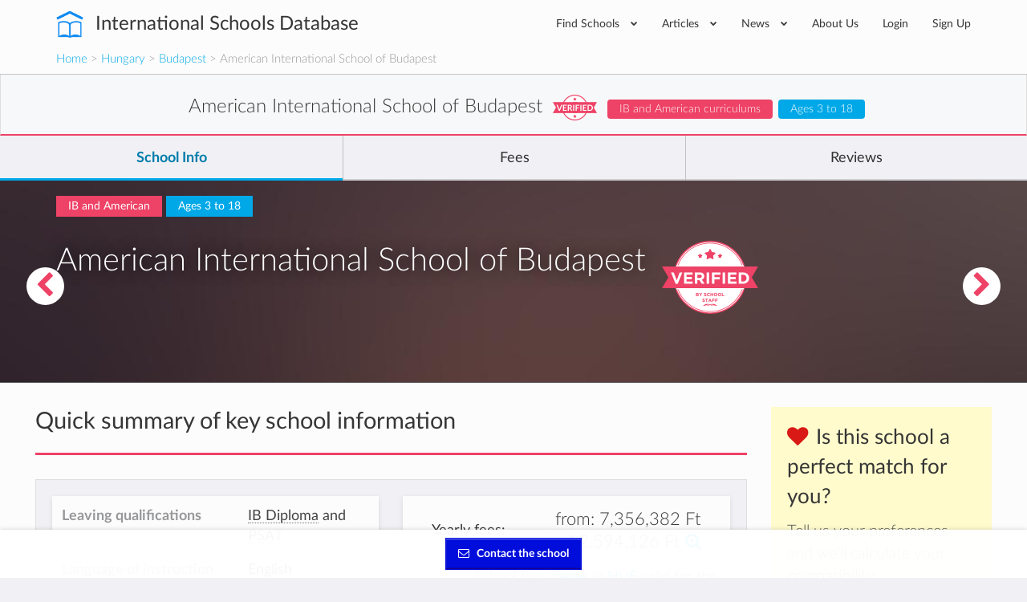

--- FILE ---
content_type: text/html; charset=utf-8
request_url: https://www.international-schools-database.com/in/budapest/american-international-school-of-budapest
body_size: 37826
content:
<!DOCTYPE html>
<html lang='en'>
<head>
  <title>American International School of Budapest: Details and Fees</title>
  <meta name='description' content='American International School of Budapest details and info: Extracurricular activies, are teachers native, class sizes, school bus availability, prices, etc.' />

  <script id="cookieyes" type="text/javascript" src="https://cdn-cookieyes.com/client_data/2505bd46ed753f19c02af40c/script.js"></script>

  <meta property='og:url' content='https://www.international-schools-database.com/in/budapest/american-international-school-of-budapest' />
<meta property='og:title' content='American International School of Budapest: Details and Fees' />
<meta property='og:description' content='American International School of Budapest details and info: Extracurricular activies, are teachers native, class sizes, school bus availability, prices, etc.' />
<meta property='og:type' content='place' />
<meta property='place:location:latitude' content='47.570365' />
<meta property='place:location:longitude' content='18.900037' />
  <meta property='twitter:card' content='summary' />
<meta property='twitter:site' content='@IntSchoolsDB' />
<meta property='twitter:title' content='American International School of Budapest: Details and Fees' />
<meta property='twitter:description' content='American International School of Budapest details and info: Extracurricular activies, are teachers native, class sizes, school bus availability, prices, etc.' />

  <link href='https://cdn.international-schools-database.com' rel='preconnect' crossorigin>
  <link href="https://www.google-analytics.com/" rel="preconnect" crossorigin="anonymous" />

      <script src="https://cdn.international-schools-database.com/assets/critical-d698cb7a0d4a759baf39786079919f053062a2d89e79fdbff18588f365e37d6c.js" data-turbolinks-track="false"></script>
      <script src="https://cdn.international-schools-database.com/assets/application-178a7c9b61e6ae83de39663d3fd58da329e8bdc5ca27d52e055f5086e73bfc89.js" data-turbolinks-track="true" defer="defer"></script>

  <link rel="preload" href="https://cdn.international-schools-database.com/assets/fontawesome-webfont-3c4a1bb7ce3234407184f0d80cc4dec075e4ad616b44dcc5778e1cfb1bc24019.woff2" as="font" crossorigin="anonymous">
<link rel="preload" href="https://cdn.international-schools-database.com/assets/fontawesome-webfont-a7c7e4930090e038a280fd61d88f0dc03dad4aeaedbd8c9be3dd9aa4c3b6f8d1.woff" as="font" crossorigin="anonymous"> 
  <link rel="preload" href="https://cdn.international-schools-database.com/assets/LatoLatin-Light-e7f20acf99d6377102667d2c890598d84aa2a16df257ac87d324f0abdf467c2b.woff2" as="font" crossorigin="anonymous">
<link rel="preload" href="https://cdn.international-schools-database.com/assets/LatoLatin-Light-7ff2abf17af087e4a1fcb20434b31177c0dceef1c3ead81786feb1142e87c485.woff" as="font" crossorigin="anonymous"> 
  <link rel="preload" href="https://cdn.international-schools-database.com/assets/LatoLatin-Regular-ddd4ef7f97f4361b60841d59753218a57134b0f99f5b46a9612234f1c2733ab0.woff2" as="font" crossorigin="anonymous">
<link rel="preload" href="https://cdn.international-schools-database.com/assets/LatoLatin-Regular-9c46f7929b08c87518aa7efbbf1601e485eeed829f149e3f01beb50120cdb3be.woff" as="font" crossorigin="anonymous"> 
  <link rel="preload" href="https://cdn.international-schools-database.com/assets/LatoLatin-Bold-276401632a998400be8a5895038f4f72d3760d3c3d6aaf3cf445d109cb9d1540.woff2" as="font" crossorigin="anonymous">
<link rel="preload" href="https://cdn.international-schools-database.com/assets/LatoLatin-Bold-7cebe978fde661e6a5a690aad9bed83703318bf58c2901174deff6aa9baa5643.woff" as="font" crossorigin="anonymous"> 

  <style>
    @font-face { font-family:'FontAwesome'; src:url(https://cdn.international-schools-database.com/assets/fontawesome-webfont-d4f5a99224154f2a808e42a441ddc9248ffe78b7a4083684ce159270b30b912a.eot); src:url(https://cdn.international-schools-database.com/assets/fontawesome-webfont-d4f5a99224154f2a808e42a441ddc9248ffe78b7a4083684ce159270b30b912a.eot?#iefix) format("embedded-opentype"),url(https://cdn.international-schools-database.com/assets/fontawesome-webfont-3c4a1bb7ce3234407184f0d80cc4dec075e4ad616b44dcc5778e1cfb1bc24019.woff2) format("woff2"),url(https://cdn.international-schools-database.com/assets/fontawesome-webfont-a7c7e4930090e038a280fd61d88f0dc03dad4aeaedbd8c9be3dd9aa4c3b6f8d1.woff) format("woff"); font-weight:normal; font-style:normal; font-display:swap } @font-face { font-family:Glyphicons Halflings; src:url(https://cdn.international-schools-database.com/assets/glyphicons-halflings-regular-13634da87d9e23f8c3ed9108ce1724d183a39ad072e73e1b3d8cbf646d2d0407.eot); src:url(https://cdn.international-schools-database.com/assets/glyphicons-halflings-regular-13634da87d9e23f8c3ed9108ce1724d183a39ad072e73e1b3d8cbf646d2d0407.eot?#iefix) format("embedded-opentype"),url(https://cdn.international-schools-database.com/assets/glyphicons-halflings-regular-fe185d11a49676890d47bb783312a0cda5a44c4039214094e7957b4c040ef11c.woff2) format("woff2"),url(https://cdn.international-schools-database.com/assets/glyphicons-halflings-regular-a26394f7ede100ca118eff2eda08596275a9839b959c226e15439557a5a80742.woff) format("woff"); font-weight:normal; font-style:normal; font-display:swap } @font-face { font-family:'Lato'; src:url(https://cdn.international-schools-database.com/assets/LatoLatin-Light-1987a8711b4863cfaf4e3f362ec369f02c7db11664e9baa155a87cf8add5866d.eot); src:local('Lato Light'), local('Lato-Light'),url(https://cdn.international-schools-database.com/assets/LatoLatin-Light-1987a8711b4863cfaf4e3f362ec369f02c7db11664e9baa155a87cf8add5866d.eot?#iefix) format("embedded-opentype"),url(https://cdn.international-schools-database.com/assets/LatoLatin-Light-e7f20acf99d6377102667d2c890598d84aa2a16df257ac87d324f0abdf467c2b.woff2) format("woff2"),url(https://cdn.international-schools-database.com/assets/LatoLatin-Light-7ff2abf17af087e4a1fcb20434b31177c0dceef1c3ead81786feb1142e87c485.woff) format("woff"); font-weight:300; font-style:normal; font-display:swap } @font-face { font-family:'Lato'; src:url(https://cdn.international-schools-database.com/assets/LatoLatin-Regular-c6c970b103b3c3aa83f7a45172619a4451ea5f015f9f3ef4fd08c9a4aa895cbc.eot); src:local('Lato Regular'), local('Lato-Regular'),url(https://cdn.international-schools-database.com/assets/LatoLatin-Regular-c6c970b103b3c3aa83f7a45172619a4451ea5f015f9f3ef4fd08c9a4aa895cbc.eot?#iefix) format("embedded-opentype"),url(https://cdn.international-schools-database.com/assets/LatoLatin-Regular-ddd4ef7f97f4361b60841d59753218a57134b0f99f5b46a9612234f1c2733ab0.woff2) format("woff2"),url(https://cdn.international-schools-database.com/assets/LatoLatin-Regular-9c46f7929b08c87518aa7efbbf1601e485eeed829f149e3f01beb50120cdb3be.woff) format("woff"); font-weight:400; font-style:normal; font-display:swap } @font-face { font-family:'Lato'; src:url(https://cdn.international-schools-database.com/assets/LatoLatin-Bold-eca63e89a9e01a2fb9aaa1653bf5307cc89f36fdd013e4ef7c4cb353f983395a.eot); src:local('Lato Bold'), local('Lato-Bold'),url(https://cdn.international-schools-database.com/assets/LatoLatin-Bold-eca63e89a9e01a2fb9aaa1653bf5307cc89f36fdd013e4ef7c4cb353f983395a.eot?#iefix) format("embedded-opentype"),url(https://cdn.international-schools-database.com/assets/LatoLatin-Bold-276401632a998400be8a5895038f4f72d3760d3c3d6aaf3cf445d109cb9d1540.woff2) format("woff2"),url(https://cdn.international-schools-database.com/assets/LatoLatin-Bold-7cebe978fde661e6a5a690aad9bed83703318bf58c2901174deff6aa9baa5643.woff) format("woff"); font-weight:700; font-style:normal; font-display:swap } .awesome-marker { background:url(https://cdn.international-schools-database.com/assets/leaflet-awesome-markers/markers-soft-c11fd977f86c88d1b0118a59f14c5518da8d2ac4d135c00692043eca22453657.png) no-repeat 0 0; } .awesome-marker-shadow { background:url(https://cdn.international-schools-database.com/assets/leaflet-awesome-markers/markers-shadow-3369c77c3368a32f9e859f92d7e8983b6c711cc3a768adfa296a6feba4cadf3c.png) no-repeat 0 0; } .awesome-marker-icon-blue { background-position:-108px 0; } .awesome-marker-icon-purple { background-position:-144px 0; } @media (min--moz-device-pixel-ratio:1.5),(-o-min-device-pixel-ratio:3 / 2),(-webkit-min-device-pixel-ratio:1.5),(min-device-pixel-ratio:1.5),(min-resolution:1.5dppx) { .awesome-marker { background-image:url(https://cdn.international-schools-database.com/assets/leaflet-awesome-markers/markers-soft@2x-ddfadae3009e98729686160bc28bdb42066af2b715511236024e95822183e5d6.png); background-size: 720px 46px; } .awesome-marker-shadow { background:url(https://cdn.international-schools-database.com/assets/leaflet-awesome-markers/markers-shadow@2x-6a715e18c4ceb04bd297a3f91468df7f0024e1b4fca6b2b0995fb60f76304647.png) no-repeat; background-size: 35px 16px; } } .school-name .verified-stamp { background:url(https://cdn.international-schools-database.com/assets/schools/verified-badge.pink-67cbe920684e2673e49184a971dc12dd54c84ad4415f7914f6b4ce85230f47b0.png) right bottom no-repeat; } .special { background-image:url(https://cdn.international-schools-database.com/assets/theme/product-4-4f42ef8d5148e7c27ef358f73aa655f1080de8eac07c71ca1d96124e60ba168e.jpg); } .document-title { background-image:url(https://cdn.international-schools-database.com/assets/theme/slider-large-3-4d6106c5f0b854bfc1f59c068e654287af4f171cafab23f8aff13e8ac66e9a73.jpg); margin:-80px -750px 80px; padding:70px 750px } .cc-window{opacity:1;transition:opacity 1s ease}.cc-window.cc-invisible{opacity:0}.cc-animate.cc-revoke{transition:transform 1s ease}.cc-animate.cc-revoke.cc-top{transform:translateY(-2em)}.cc-animate.cc-revoke.cc-bottom{transform:translateY(2em)}.cc-animate.cc-revoke.cc-active.cc-bottom,.cc-animate.cc-revoke.cc-active.cc-top,.cc-revoke:hover{transform:translateY(0)}.cc-grower{max-height:0;overflow:hidden;transition:max-height 1s} .cc-link,.cc-revoke:hover{text-decoration:underline}.cc-revoke,.cc-window{position:fixed;overflow:hidden;box-sizing:border-box;font-family:Helvetica,Calibri,Arial,sans-serif;font-size:16px;line-height:1.5em;display:-ms-flexbox;display:flex;-ms-flex-wrap:nowrap;flex-wrap:nowrap;z-index:9999}.cc-window.cc-static{position:static}.cc-window.cc-floating{padding:2em;max-width:24em;-ms-flex-direction:column;flex-direction:column}.cc-window.cc-banner{padding:1em 1.8em;width:100%;-ms-flex-direction:row;flex-direction:row}.cc-revoke{padding:.5em}.cc-header{font-size:18px;font-weight:700}.cc-btn,.cc-close,.cc-link,.cc-revoke{cursor:pointer}.cc-link{opacity:.8;display:inline-block;padding:.2em}.cc-link:hover{opacity:1}.cc-link:active,.cc-link:visited{color:initial}.cc-btn{display:block;padding:.4em .8em;font-size:.9em;font-weight:700;border-width:2px;border-style:solid;text-align:center;white-space:nowrap}.cc-banner .cc-btn:last-child{min-width:140px}.cc-highlight .cc-btn:first-child{background-color:transparent;border-color:transparent}.cc-highlight .cc-btn:first-child:focus,.cc-highlight .cc-btn:first-child:hover{background-color:transparent;text-decoration:underline}.cc-close{display:block;position:absolute;top:.5em;right:.5em;font-size:1.6em;opacity:.9;line-height:.75}.cc-close:focus,.cc-close:hover{opacity:1} .cc-revoke.cc-top{top:0;left:3em;border-bottom-left-radius:.5em;border-bottom-right-radius:.5em}.cc-revoke.cc-bottom{bottom:0;left:3em;border-top-left-radius:.5em;border-top-right-radius:.5em}.cc-revoke.cc-left{left:3em;right:unset}.cc-revoke.cc-right{right:3em;left:unset}.cc-top{top:1em}.cc-left{left:1em}.cc-right{right:1em}.cc-bottom{bottom:1em}.cc-floating>.cc-link{margin-bottom:1em}.cc-floating .cc-message{display:block;margin-bottom:1em}.cc-window.cc-floating .cc-compliance{-ms-flex:1;flex:1}.cc-window.cc-banner{-ms-flex-align:center;align-items:center}.cc-banner.cc-top{left:0;right:0;top:0}.cc-banner.cc-bottom{left:0;right:0;bottom:0}.cc-banner .cc-message{-ms-flex:1;flex:1}.cc-compliance{display:-ms-flexbox;display:flex;-ms-flex-align:center;align-items:center;-ms-flex-line-pack:justify;align-content:space-between}.cc-compliance>.cc-btn{-ms-flex:1;flex:1}.cc-btn+.cc-btn{margin-left:.5em} @media print{.cc-revoke,.cc-window{display:none}}@media screen and (max-width:900px){.cc-btn{white-space:normal}.clear-in-desktop{clear:both}}@media screen and (max-width:414px) and (orientation:portrait),screen and (max-width:736px) and (orientation:landscape){.cc-window.cc-top{top:0}.cc-window.cc-bottom{bottom:0}.cc-window.cc-banner,.cc-window.cc-left,.cc-window.cc-right{left:0;right:0}.cc-window.cc-banner{-ms-flex-direction:column;flex-direction:column}.cc-window.cc-banner .cc-compliance{-ms-flex:1;flex:1}.cc-window.cc-floating{max-width:none}.cc-window .cc-message{margin-bottom:1em}.cc-window.cc-banner{-ms-flex-align:unset;align-items:unset}} .cc-floating.cc-theme-classic{padding:1.2em;border-radius:5px}.cc-floating.cc-type-info.cc-theme-classic .cc-compliance{text-align:center;display:inline;-ms-flex:none;flex:none}.cc-theme-classic .cc-btn{border-radius:5px}.cc-theme-classic .cc-btn:last-child{min-width:140px}.cc-floating.cc-type-info.cc-theme-classic .cc-btn{display:inline-block} .cc-theme-edgeless.cc-window{padding:0}.cc-floating.cc-theme-edgeless .cc-message{margin:2em 2em 1.5em}.cc-banner.cc-theme-edgeless .cc-btn{margin:0;padding:.8em 1.8em;height:100%}.cc-banner.cc-theme-edgeless .cc-message{margin-left:1em}.cc-floating.cc-theme-edgeless .cc-btn+.cc-btn{margin-left:0}
    .nav.social-links>li>a:active,.nav.social-links>li>a:focus,.nav.social-links>li>a:hover,a,table{background-color:transparent}.modal,.sr-only{overflow:hidden}.bootstrap-select.btn-group .dropdown-menu li a,.clickable,[role=button],button,input[type=submit]{cursor:pointer}caption,th{text-align:left}.btn-group .dropdown-toggle:active,.dropdown-toggle:focus,.modal,.navbar-toggle:focus,a:active,a:hover{outline:0}.alert-icon:before,.input-rating input[type=radio]+label:before,input[type=checkbox]+label:after{font-family:FontAwesome;-webkit-font-smoothing:antialiased}.currency,.header-logo,.label,.score-stars,.text-nowrap{white-space:nowrap}.detail-gallery img,.details-summary .summary-widget .admissions-contact .admissions-contact-image img,textarea.form-control{height:auto}.owl-carousel,html{-webkit-tap-highlight-color:transparent}.an_disc div,.reviews-preview .sidebar-review .review-author .review-author-type,.reviews-preview .sidebar-review .review-date,h5.fees-academic-year{font-style:italic}.caution h2,.post-content h2,.review-title h2{text-transform:uppercase}button,input[type=submit]{-webkit-appearance:button}html{font-family:sans-serif;-ms-text-size-adjust:100%;-webkit-text-size-adjust:100%}.collapse.in,.open>.dropdown-menu,.owl-carousel.owl-loaded,figure,figure:focus .close-button,footer,header{display:block}.countries .cities h3 a,.fees .next-years tr td:last-of-type,.fees .total-price-container h4,.working-hours .name,b,dt,optgroup,strong{font-weight:700}h1{margin:.67em 0}img{border:0;vertical-align:middle}button,input,optgroup,select,textarea{color:inherit;font:inherit;margin:0}input[type=checkbox],input[type=radio]{box-sizing:border-box;padding:0}textarea{overflow:auto;resize:vertical}table{border-collapse:collapse;border-spacing:0}@media print{*,:after,:before{background:0 0 !important;color:#000 !important;box-shadow:none !important;text-shadow:none !important}a,a:visited{text-decoration:underline}a[href]:after{content:" (" attr(href) ")"}.with-tooltip[title]:after,abbr[title]:after{content:" (" attr(title) ")"}a[href^="#"]:after,a[href^="javascript:"]:after{content:""}thead{display:table-header-group}img,tr{page-break-inside:avoid}img{max-width:100% !important}h2,h3,p,table.fees-sumup{orphans:3;widows:3}h2,h3,table.fees-sumup{page-break-after:avoid}.label{border:1px solid #000}.table{border-collapse:collapse !important}.table td,.table th{background-color:#fff !important}.table-bordered td,.table-bordered th{border:1px solid #ddd !important}}.detail-content .detail-video iframe,.detail-gallery img,.table,label{max-width:100%}.open-house picture img{padding:3px;background-color:#fff;box-shadow:0 2px 6px rgba(0,0,0,0.4);max-width:105%}*,:after,:before{-webkit-box-sizing:border-box;-moz-box-sizing:border-box;box-sizing:border-box}html{font-size:10px;height:100%}.modal-title,body{margin:0;line-height:1.428571429}button,input,select,textarea{font-family:inherit;font-size:inherit;line-height:inherit}a:focus,a:hover{color:#23527c;text-decoration:underline}.btn:active:focus,.btn:focus,a:focus,input[type=checkbox]:focus,input[type=radio]:focus{outline:dotted thin;outline:-webkit-focus-ring-color auto 5px;outline-offset:-2px}.sr-only{position:absolute;width:1px;height:1px;margin:-1px;clip:rect(0,0,0,0);border:0}h1,h2,h3,h4,h5,table.fees-sumup{font-family:inherit;font-weight:500;line-height:1.3}h4 small{font-weight:400;line-height:1;color:#777;font-size:75%}.mt20,h1,h2,h3,table.fees-sumup{margin-top:20px}dl,ul{margin-top:0}p{margin:0 0 10px;line-height:24.2px}.lead{margin-bottom:20px;font-size:16px;font-weight:300;line-height:1.4}.close,.label{font-weight:700}.small,small{font-size:85%}.right,.text-right{text-align:right}.page-header{border-bottom:1px solid #eee}ul{margin-bottom:10px}.alert>p,.detail-content .reasons .reason .reason-content .answer p:last-of-type,.detail-content .reasons .reason .reason-content p,.details-summary .summary-widget.summary-checklist table.detail-summary,.filter .form-group,.form-group .bootstrap-select.btn-group,.mb0,.reviews-preview .detail-overview-rating,.standard-listing h1.section-title,ul ul{margin-bottom:0}.table,dl,legend{margin-bottom:20px}.thumbnail-images,.welcome_message_picture_holder{padding-left:0;list-style:none;margin-left:-5px}.thumbnail-images>li{display:inline-block;padding-left:5px;padding-right:5px}dd,dt{line-height:1.428571429}.btn .caret,.btn-group>.btn:first-child,.detail-content .reasons .reason .reason-content,.footer-top .nav.social-links>li:first-child,.input-rating input[type=radio]+label:first-of-type,.recommended-schools .other-schools .card-small-content,.sticky-nav .navigation-name .card-small-content,dd{margin-left:0}.enquire-now{text-align:center;box-shadow:0 -.125rem .5rem 0 rgba(102,102,100,.24);width:100%;z-index:99;padding:10px 8px;background-color:rgba(255,255,255,.96);bottom:0;box-sizing:border-box}.navbar-fixed-bottom{margin-bottom:0;border-width:1px 0 0}.navbar-fixed-top,.navbar-fixed-bottom{position:fixed;right:0;left:0}.enquire-now .btn{background-color:#000ddb;border:1px solid #000ddb;box-shadow:inset 0 -1px 1px 0 #2200a2,inset 0 1px 1px 0 rgba(255,255,255,0.5);color:white;font-weight:bolder}@media(min-width:768px){.enquire-now{padding:6px 12px}}.with-tooltip[data-original-title],.with-tooltip[title],abbr[title]{cursor:help;border-bottom:1px dotted #777}.checkbox label,label{font-weight:400;cursor:pointer}.bootstrap-select.btn-group .dropdown-menu li.disabled a,.btn.disabled{cursor:not-allowed}.container,.container-fluid{margin-right:auto;margin-left:auto;padding-left:15px;padding-right:15px}.card-small:after,.card-small:before,.categories>ul:after,.categories>ul:before,.clearfix:after,.clearfix:before,.container-fluid:after,.container-fluid:before,.container:after,.container:before,.details-summary .summary-widget .admissions-contact .admissions-contact-inner .admissions-contact-title:after,.details-summary .summary-widget .admissions-contact .admissions-contact-inner .admissions-contact-title:before,.footer-bottom:after,.footer-bottom:before,.header-bottom:after,.header-bottom:before,.modal-footer:after,.modal-footer:before,.nav:after,.nav:before,.navbar-collapse:after,.navbar-collapse:before,.panel-body:after,.panel-body:before,.row:after,.row:before{content:" ";display:table}.card-small:after,.categories>ul:after,.clearfix:after,.container-fluid:after,.container:after,.details-summary .summary-widget .admissions-contact .admissions-contact-inner .admissions-contact-title:after,.footer-bottom:after,.header-bottom:after,.modal-footer:after,.nav:after,.navbar-collapse:after,.panel-body:after,.row:after{clear:both}.categories>ul,.row{margin-left:-15px;margin-right:-15px}.categories>ul>li,.col-lg-1,.col-lg-10,.col-lg-11,.col-lg-12,.col-lg-2,.col-lg-3,.col-lg-4,.col-lg-5,.col-lg-6,.col-lg-7,.col-lg-8,.col-lg-9,.col-md-1,.col-md-10,.col-md-11,.col-md-12,.col-md-2,.col-md-3,.col-md-4,.col-md-5,.col-md-6,.col-md-7,.col-md-8,.col-md-9,.col-sm-1,.col-sm-10,.col-sm-11,.col-sm-12,.col-sm-2,.col-sm-3,.col-sm-4,.col-sm-5,.col-sm-6,.col-sm-7,.col-sm-8,.col-sm-9,.col-xs-1,.col-xs-10,.col-xs-11,.col-xs-12,.col-xs-2,.col-xs-3,.col-xs-4,.col-xs-5,.col-xs-6,.col-xs-7,.col-xs-8,.col-xs-9{position:relative;min-height:1px;padding-left:15px;padding-right:15px}.bootstrap-select.form-control:not([class*=col-]),.btn-block,.btn-group-justified>.btn-group .btn,.col-xs-12,.detail-content .detail-actions .btn,.table,figure img,legend{width:100%}caption{padding-top:8px;padding-bottom:8px;color:#777}.table>tbody>tr>td,.table>tbody>tr>th,.table>tfoot>tr>td,.table>thead>tr>th{padding:8px;line-height:1.428571429;vertical-align:top;border-top:1px solid #ddd}.table>thead>tr>th{vertical-align:bottom;border-bottom:2px solid #ddd}.table>caption+thead>tr:first-child>th,.table>thead:first-child>tr:first-child>th{border-top:0}.bordered,.table-bordered,.table-bordered>tbody>tr>td,.table-bordered>tfoot>tr>td,.table-bordered>thead>tr>th{border:1px solid #ddd}.table-bordered>thead>tr>th{border-bottom-width:2px}.table-responsive{overflow-x:auto;min-height:.01%}@media screen and (max-width:767px){.table-responsive{width:100%;margin-bottom:15px;overflow-y:hidden;-ms-overflow-style:-ms-autohiding-scrollbar;border:1px solid #ddd}.table-responsive>.table{margin-bottom:0}.table-responsive>.table>tbody>tr>td,.table-responsive>.table>thead>tr>th{white-space:nowrap}.table-responsive>.table-bordered{border:0}.table-responsive>.table-bordered>tbody>tr>td:first-child,.table-responsive>.table-bordered>thead>tr>th:first-child{border-left:0}.table-responsive>.table-bordered>tbody>tr>td:last-child,.table-responsive>.table-bordered>thead>tr>th:last-child{border-right:0}.table-responsive>.table-bordered>tbody>tr:last-child>td{border-bottom:0}}.checkbox,.help-block{margin-bottom:10px;display:block}legend{display:block;font-size:21px;line-height:inherit;color:#333;border:0;border-bottom:1px solid #e5e5e5}label{display:inline-block;margin-bottom:5px;color:#444;font-size:14.3px}input[type=checkbox],input[type=radio]{margin:4px 0 0;line-height:normal}.checkbox{position:relative;margin-top:10px}.checkbox label{min-height:20px;padding-left:20px;margin-bottom:0}.checkbox input[type=checkbox]{position:absolute;margin-left:-20px}.help-block{margin-top:5px;color:#737373}.fade{opacity:0;-webkit-transition:opacity .15s linear;-o-transition:opacity .15s linear;transition:opacity .15s linear}.bootstrap-select .dropdown-toggle:after,.bootstrap-select.btn-group .dropdown-menu li a span.check-mark,.collapse,.detail-content .reasons .reason .reason-icon,.input-rating input[type=radio],.small-verified-stamp,figure:focus .center-hover,input[type=checkbox],input[type=radio]{display:none}.nav>li,.nav>li>a{display:block;position:relative}.btn-group .btn-group+.btn-group{margin-left:-1px}.btn-group>.btn-group,.card-small-image,.col-xs-1,.col-xs-10,.col-xs-11,.col-xs-12,.col-xs-2,.col-xs-3,.col-xs-4,.col-xs-5,.col-xs-6,.col-xs-7,.col-xs-8,.col-xs-9,.footer-bottom-left,.nav-pills>li{float:left}.btn-group>.btn-group:not(:first-child):not(:last-child)>.btn,.label{border-radius:0}.btn-group>.btn-group:first-child:not(:last-child)>.btn:last-child{border-bottom-right-radius:0;border-top-right-radius:0}.btn-group>.btn-group:last-child:not(:first-child)>.btn:first-child{border-bottom-left-radius:0;border-top-left-radius:0}.nav{margin-bottom:0;padding-left:0;list-style:none}.alert,.panel{margin-bottom:20px}.nav>li>a{padding:10px 15px}.nav>li>a:focus,.nav>li>a:hover{text-decoration:none;background-color:#eee}.nav-pills>li>a{border-radius:4px}.nav-pills>li+li{margin-left:2px}.navbar-collapse{overflow-x:visible;padding-right:15px;padding-left:15px;border-top:1px solid transparent;box-shadow:inset 0 1px 0 rgba(255,255,255,.1);-webkit-overflow-scrolling:touch}.navbar-toggle{position:relative;padding:9px 10px;background-color:transparent;background-image:none}.navbar-toggle .icon-bar{display:block;width:22px;height:2px;border-radius:1px}.navbar-toggle .icon-bar+.icon-bar{margin-top:4px}.label{display:inline;padding:.2em .6em .3em;font-size:75%;line-height:1;color:#fff;text-align:center;vertical-align:baseline}.alert{border:1px solid transparent}.alert h4{margin-top:0;color:inherit}.alert>p+p,.panel-group .panel+.panel{margin-top:5px}.alert-info{background-color:#d9edf7;border-color:#bce8f1;color:#31708f}.alert-warning{background-color:#fcf8e3;border-color:#faebcc;color:#8a6d3b}.alert-danger{background-color:#f2dede;border-color:#ebccd1;color:#a94442}.modal-content,.panel{background-color:#fff}.panel-title,.panel-title>a{color:inherit}.panel{border:1px solid transparent;border-radius:4px;-webkit-box-shadow:0 1px 1px rgba(0,0,0,.05);box-shadow:0 1px 1px rgba(0,0,0,.05)}.p15,.panel-body{padding:15px}.panel-heading{padding:10px 15px;border-bottom:1px solid transparent;border-top-right-radius:3px;border-top-left-radius:3px}.panel-title{margin-top:0;margin-bottom:0;font-size:16px}.facilities .facility,.mb20,.panel-group{margin-bottom:20px}.panel-group .panel{margin-bottom:0;border-radius:4px}.panel-group .panel-heading,.working-hours .day:last-child{border-bottom:0}.panel-group .panel-heading+.panel-collapse>.panel-body{border-top:1px solid #ddd}.panel-default{border-color:#ddd}.panel-default>.panel-heading{color:#333;background-color:#f5f5f5;border-color:#ddd}.panel-default>.panel-heading+.panel-collapse>.panel-body{border-top-color:#ddd}.close{float:right;font-size:21px;line-height:1;color:#000;text-shadow:0 1px 0 #fff;opacity:.2}.close:focus,.close:hover{color:#000;text-decoration:none;cursor:pointer;opacity:.5}button.close{padding:0;background:0;border:0;-webkit-appearance:none}.modal{display:none;position:fixed;top:0;right:0;bottom:0;left:0;z-index:1050;-webkit-overflow-scrolling:touch}.detail-banner,.header-inner,.header-wrapper,.modal-body,.modal-content,.modal-dialog,.textarea-resize{position:relative}.modal.fade .modal-dialog{-webkit-transform:translate(0,-25%);-ms-transform:translate(0,-25%);-o-transform:translate(0,-25%);transform:translate(0,-25%);-webkit-transition:-webkit-transform .3s ease-out;-moz-transition:-moz-transform .3s ease-out;-o-transition:-o-transform .3s ease-out;transition:transform .3s ease-out}.btn-secondary,.nav.social-links i{transition:background-color .15s linear}.modal-dialog{width:auto;margin:10px}.modal-content{border:1px solid rgba(0,0,0,.2);border-radius:6px;-webkit-box-shadow:0 3px 9px rgba(0,0,0,.5);box-shadow:0 3px 9px rgba(0,0,0,.5);background-clip:padding-box;outline:0}.modal-header{padding:15px;border-bottom:1px solid #e5e5e5;min-height:16.428571429px}.modal-header .close{margin-top:-2px}.modal-body{padding:15px}.modal-footer{padding:15px;text-align:right;border-top:1px solid #e5e5e5}.modal-footer .btn+.btn{margin-left:5px;margin-bottom:0}.pull-right{float:right !important}@-ms-viewport{width:device-width}.visible-lg-block,.visible-md-block,.visible-sm-block,.visible-xs-block,select.bs-select-hidden{display:none !important}@media(min-width:992px) and (max-width:1199px){.visible-md-block{display:block !important}}.btn-secondary{background-color:#ee4266;color:#fff;display:inline-block;padding:9px 15px}.btn-secondary:active,.btn-secondary:focus,.btn-secondary:hover{background-color:#ec2b53 !important;box-shadow:none !important;color:#fff;outline:0 !important;text-decoration:none}.detail-content #detailed-answers a,a.underlined,h1.section-title{text-decoration:underline}.accreditations,.caution,.center,.details-summary .summary-widget.summary-fees .empty-results,.fees .next-years th{text-align:center}.main-school-container .school-section-header:first-child,.mt0{margin-top:0 !important}.detail-content .add-review button,.detail-content .add-review p,.mt10{margin-top:10px}.mt30{margin-top:30px}.mb10{margin-bottom:10px}.categories>ul>li,.mb30,.widget{margin-bottom:30px}.mt-80{margin-top:-80px !important}.mb40{margin-bottom:40px}.mt100{margin-top:100px}.mt50{margin-top:50px}.detail-content .detail-follow .follow-btn:last-of-type,.mr0{margin-right:0}.mr10,button i{margin-right:10px}.ml20{margin-left:20px}.p8{padding:8px}.box-padding,.p20{padding:20px}.pb10{padding-bottom:10px !important}.pb20{padding-bottom:20px !important}.pt0{padding-top:0 !important}.pt20{padding-top:20px !important}.pl10{padding-left:10px !important}.pr10{padding-right:10px !important}.pr-half-em{padding-right:.5em !important}.page-header{border:0;margin:80px 0;padding:0;text-align:center}.page-header h1{color:#363636;font-size:39.6px;font-weight:300;margin:0;padding:0}.page-header p{color:rgba(54,54,54,.8);font-size:16.5px;margin:30px 0 0;padding:0}.working-hours .day{border-bottom:1px solid #e9e9e9;line-height:38px}.working-hours .hours{float:right;font-size:13.2px}.favorite-school-icon-holder,.floating-chevron a,.text-secondary,i.boarding-badge{color:#ee4266}.alert{border-radius:0;color:#fff;line-height:2;padding:20px 30px}.alert.alert-danger{background-color:#d9534f;border-color:#d43f3a}.alert.alert-warning{background-color:#fab95f;border-color:#f9ae46}.alert.alert-info{background-color:#67bbe5;border-color:#51b1e1}.alert.alert-light{background-color:#f5f5f5;border-color:#e8e8e8;color:#5a5b5c}.alert-icon:before{display:inline-block;font-size:26.4px;line-height:0;margin-right:10px;vertical-align:-3px}.alert-icon.alert-info:before{content:"\f05a"}.detail-label.label-primary,.label-primary{background-color:#00a8e8}.detail-label.label-secondary,.label-secondary{background-color:#ee4266}.detail-content .detail-overview-hearts i,.fa.score.min,.required{color:#d81814}.textarea-resize{border:7px solid #00a8e8;border-left-color:transparent;border-top-color:transparent;float:right;margin-top:-14px;pointer-events:none}input[type=checkbox]+label,input[type=radio]+label{display:block;padding-left:25px !important;position:relative}input[type=checkbox]+label:hover:before,input[type=radio]+label:hover:before{border-color:#00a8e8}input[type=checkbox]+label:before,input[type=radio]+label:before{background-color:#f1f1f5;border:2px solid #b6b7b8;border-radius:2px;content:"";display:inline-block;height:14px;line-height:1;margin-left:-25px;position:absolute;top:2px;transition:.1s linear;width:14px}input[type=checkbox]+label:after{color:#fff;content:"\f00c";font-size:0;left:6px;position:absolute;top:7px;transition:.1s linear}input[type=checkbox]:checked+label:before{border-width:7px;border-color:#00a8e8}input[type=checkbox]:checked+label:after{font-size:12.1px;left:2px;top:2px}input[type=radio]+label:before{border-radius:50%;content:""}input[type=radio]:checked+label:before{border-color:#00a8e8;border-width:5px}.input-rating input[type=radio]+label{display:inline-block;margin-left:-4px;padding-left:0 !important;padding-right:0;width:24px}.input-rating input[type=radio]+label:before{background-color:transparent;border:0;color:#ffd925;content:"\f006";display:inline-block;font-size:22px;height:14px;line-height:1;margin-left:0;position:static;text-align:center;top:2px;transition:none;width:14px}.fa-star:before,.input-rating input[type=radio]:checked+label:before{content:"\f005"}.header{display:table-row;height:1px}.header-wrapper{background-color:#fff;box-shadow:0 1px 1px rgba(0,0,0,.1);padding:0;z-index:200}.header-inner{display:table;width:100%}.header-content,.header-logo{display:table-cell;vertical-align:middle}.header-logo{padding:0 45px 0 0}#school-sidebar>div>div.detail-follow.detail-description>h5,.btn{white-space:normal}.header-logo a,.school-reviews .reviews,.school-reviews .total-review-rating,h1,h2,h3,h4,h5,table.fees-sumup{color:#363636}.header-logo a:active,.header-logo a:focus,.header-logo a:hover{color:#363636;text-decoration:none}.header-logo span{font-size:24.2px;font-weight:400;vertical-align:middle}@media(max-width:767px){.visible-xs-block{display:block !important}.hidden-xs{display:none !important}.header-logo span{font-size:19.8px;white-space:normal;display:table-cell}}@media(min-width:768px) and (max-width:991px){.visible-sm-block{display:block !important}.header-logo span{display:none}}.header-logo img{fill:#00a8e8;color:#00a8e8;margin:0 10px 0 0;vertical-align:middle}.header-content .nav{float:right;padding:12px 0}.footer-top,.navbar-toggle .icon-bar{background-color:#444}.header-nav-primary.nav .fa{font-size:8.8px;margin-left:10px;vertical-align:2px}.header-nav-primary.nav>li>a{padding:20px 17px}.footer-bottom .nav>li:last-child a,.header-nav-primary.nav>li:last-child>a{padding-right:0}.navbar-toggle{border:1px solid #444;border-radius:0;float:right;margin:14px 0}.header .home-made-breadcrumbs{margin-bottom:0;font-size:15px;padding:0 0 8px;font-weight:300;background-color:#fdfcfc}.footer{color:#fff;display:table-row;height:1px}.footer a{color:#26c3ff}.fa-inverse,.footer h2,figure .center-hover .fa-stack-2x{color:#fff}.footer-top{color:#fff;font-size:14.3px;padding:40px 0}.footer-top h2{font-size:26.4px;font-weight:300;margin:0 0 30px}.accreditations .accreditation,.details-summary .summary-widget.summary-fees table.fees-sumup,.footer-top p,.school-reviews .review-inner{margin:0}.footer-bottom{background-color:#363636;color:#fff;font-size:14.3px;padding:35px 0}.footer-bottom .nav>li>a{border-radius:0;color:#fff;padding:0 20px}.footer-bottom .nav>li>a:hover{background-color:transparent;color:#ee4266}.filter button[type=submit],.footer-bottom-right{float:right}h2.widgettitle{border-bottom:1px solid #e9e9e9;color:#5a5b5c;font-weight:300;line-height:60px;margin:0 0 30px;padding:0}.nav.social-links>li{border-radius:50%;margin:0 15px 3px 0}.nav.social-links i{background-color:#f7f8f9;border-radius:50%;color:rgba(54,54,54,.6);font-size:13.2px;height:24px;line-height:26px;text-align:center;width:24px}.nav.social-links i.fa-facebook{background-color:#365397;color:#fff}.nav.social-links i.fa-facebook:hover{background-color:#2f4984}.nav.social-links i.fa-twitter{background-color:#000100;color:#fff}.nav.social-links i.fa-twitter:hover{background-color:#0097d8}.nav.social-links i.fa-linkedin{background-color:#287bbc;color:#fff}.nav.social-links i.fa-linkedin:hover{background-color:#246da7}.nav.social-links i.fa-instagram{background-color:#ba4873;color:#fff}.nav.social-links i.fa-instagram:hover{background-color:#a94067}.card-small{background-color:#f1f1f5;margin:0 0 20px;padding:10px}.card-small-image img{width:80px}.card-small-content{margin-left:90px}.card-small-content h3{display:block;font-size:15.4px;font-weight:400;margin:0;padding:0;overflow:hidden;text-overflow:ellipsis;white-space:nowrap}.card-small-content h3 a,.color-black-light,.details-summary td.answer,.fees td{color:#444}.card-small-content h4{font-size:12.1px;margin:5px 0 0}.card-small-content h4 a,.detail-content .default-color,.school-body .detail-content .detail-follow h5,.school-reviews .rating-description,ul.dropdown-menu li a:hover{color:#97989a}.card-small-price{color:#00a8e8;font-size:13.2px;font-weight:400;margin:7px 0 0}.detail-content .detail-contact,.post-content{display:table-cell}.post-content h2{clear:both;font-size:18.7px;font-weight:400;margin:0 0 20px}.list-header{clear:both;display:inline-block;margin:30px 0 0;padding:15px 20px;width:100%}.categories>ul{margin-bottom:0;list-style:none;padding:0}.categories>ul>li>.categories-link{border-bottom:1px solid rgba(0,0,0,.05);color:#363636;display:block;font-size:18.7px;margin:0 0 10px;padding:0 0 10px}.categories>ul>li>.categories-link:before{color:#00a8e8;content:'—';display:none;font-size:13.2px;margin:0 10px 0 0;vertical-align:2px}.categories>ul>li>.categories-link:hover{color:#00a8e8;text-decoration:none}.detail-banner{background-position:center center;background-size:100% auto;height:500px}@media(max-width:767px){.detail-banner.h-img-right-mob{background-position:center right}}@media(min-width:768px){.detail-banner.h-img-right-desk{background-position:center right}.ml20-except-sm{margin-left:20px}}.detail-banner:before{background:-webkit-linear-gradient(to right,rgba(0,0,0,.1) -10%,rgba(0,0,0,.2) 20%,rgba(0,0,0,.2) 40%,rgba(0,0,0,0) 80%);background:-moz-linear-gradient(to right,rgba(0,0,0,.1) -10%,rgba(0,0,0,.2) 20%,rgba(0,0,0,.2) 40%,rgba(0,0,0,0) 80%);background:linear-gradient(to right,rgba(0,0,0,.1) -10%,rgba(0,0,0,.2) 20%,rgba(0,0,0,.2) 40%,rgba(0,0,0,0) 80%);bottom:0;content:'';left:0;position:absolute;right:0;top:0;z-index:1}.detail-banner .container{height:100%;position:relative}.detail-banner .detail-banner-left{position:absolute;top:50%;transform:translateY(-50%);-webkit-transform:translateY(-50%);z-index:1;left:15px}.detail-banner h2{color:#fff;font-size:39.6px;text-shadow:0 0 20px #000;margin-bottom:10px}.detail-banner .detail-banner-address{color:#fff;font-weight:300;text-shadow:0 0 20px #000}.detail-banner .detail-banner-rating{font-size:23.1px;margin:10px 0 0 1em;text-shadow:0 0 20px rgba(0,0,0,.5);color:#fff}small i.not-verified-reviews{font-size:75% !important;font-size:max(14px) !important;font-size:min(10px) !important}.detail-banner .detail-banner-rating small i.not-verified-reviews{color:#cbb !important}.reviews-preview-full-width small i.not-verified-reviews{font-size:min(12px) !important}#school-sidebar .reviews-score-summary .score-stars i,.average-rating-section .average-rating i,.detail-banner .detail-banner-rating i,.detail-content .detail-overview-rating .score-stars i,.reviews-preview .sidebar-review .total-review-rating i,.school-reviews .total-review-rating dd i,.score-stars i,.sticky-nav .navigation-name .card-small-content h4 .score-stars i,.yellow-stars{color:#ffd925}.detail-content h2{border-bottom:1px solid #e9e9e9;color:#363636;font-weight:400;margin:40px 0 30px;padding-bottom:20px}.detail-content .detail-contact div:last-of-type,.review-title h2{padding-bottom:0}.detail-content #detailed-answers,.review-content:last-child{border-bottom:0}.detail-content #detailed-answers a:hover{background-color:#e8ebee}.detail-content #detailed-answers i{display:inline-block;margin-right:10px}.detail-content .listing-detail-map{height:300px}.detail-content .detail-actions.row{margin-left:-10px;margin-right:-10px}.detail-content .detail-actions i{margin-right:4px}.detail-content .detail-overview-hearts,.detail-content .detail-overview-rating{font-size:19.8px;font-weight:300;margin-bottom:10px}.detail-content .detail-overview-hearts strong,.detail-content .detail-overview-rating strong{color:#363636;font-size:26.4px;font-weight:400}.detail-content .detail-overview-hearts i,.detail-content .detail-overview-rating i{font-size:26.4px;margin-right:5px}.detail-content .detail-overview-rating{border-bottom:2px solid #fff;margin-bottom:20px;padding-bottom:15px}.detail-content .detail-contact a,.detail-content .detail-overview-rating a{border-bottom:1px solid #f1f1f1;color:rgba(54,54,54,.6);transition:.15s linear}.detail-content .detail-contact a:hover,.detail-content .detail-overview-rating a:hover{border-color:transparent;color:#00a8e8}.detail-content .detail-contact a:focus,.detail-content .detail-overview-rating a:focus{text-decoration:none}.detail-content .detail-follow,.detail-content .detail-vcard,.review-content-wrapper{display:table;width:100%}.detail-content .detail-contact div{padding-bottom:12px;padding-left:30px;position:relative}.detail-content .detail-contact div i{color:#ee4266;left:0;margin-top:3px;position:absolute;text-align:center;width:15px}.detail-content .detail-contact div i.fa-mobile-phone{font-size:22px;margin-top:0}.detail-content .detail-description{border-bottom:1px solid #e9e9e9;margin-bottom:20px;padding-bottom:20px}.detail-content .detail-follow h5{display:table-cell;white-space:nowrap}.detail-content .detail-follow .follow-btn{background-color:#b6b7b8;border-radius:50%;color:#fff;display:inline-block;font-size:17.6px;height:30px;opacity:.85;padding-top:5px;margin:5px 8px 4px 0;text-align:center;transition:.07s linear;width:30px}.detail-content .detail-follow .follow-btn:hover{opacity:1}.detail-content .detail-follow .follow-btn.facebook{background-color:#365397}.detail-content .detail-follow .follow-btn.twitter{background-color:#000100}.detail-content .detail-follow .follow-btn.youtube{background-color:#f33}.detail-content .input-rating .rating-title{color:#444;margin-bottom:5px;margin-top:10px}.bootstrap-select.btn-group .dropdown-menu li,.detail-content .reasons .reason{position:relative}.detail-content .reasons .reason .reason-icon{position:absolute;left:0}.detail-content .reasons .reason .reason-icon i{display:block;background-color:#ee4266;border-radius:50%;color:#fff;font-size:26.4px;height:50px;line-height:20px;padding-top:14px;text-align:center;width:50px}.detail-content .reasons .reason .reason-content{border-bottom:1px dashed rgba(0,0,0,.1);margin-bottom:20px;padding-bottom:20px}.detail-content .reasons .reason:last-of-type .reason-content{border-bottom:0;margin-bottom:2px;padding-bottom:0}.detail-banner-info,.reviews-preview .sidebar-review:first-child{margin-top:1em}.premium-listing .detail-banner-info{margin-left:.5em}.detail-label{background-color:#ee4266;color:#fff;display:inline-block;font-size:14.3px;padding:3px 15px}.detail-gallery .detail-gallery-index{margin:0;position:relative;padding:10px 50px}.detail-gallery .detail-gallery-list-item{display:none;list-style:none;margin:0;padding:10px;transition:.15s linear;width:100%}.detail-gallery .detail-gallery-list-item a{border-bottom:0;display:block;overflow:hidden}.owl-carousel .detail-gallery-list-item a,button{overflow:visible}.details-summary .summary-widget .admissions-contact,.review{margin:0 0 30px}.details-summary .summary-widget .admissions-contact .admissions-contact-image{border-radius:50%;float:left;overflow:hidden;position:relative}.details-summary .summary-widget .admissions-contact .admissions-contact-inner{border:2px solid #b6b7b8;line-height:28px;margin:0 0 0 120px;position:relative}.details-summary .summary-widget .admissions-contact .admissions-contact-inner:before{border:20px solid transparent;content:'';left:-42px;position:absolute;top:20px}.details-summary .summary-widget .admissions-contact .admissions-contact-inner:after,.review-inner:after{border:19px solid transparent;border-right-color:#fff;content:'';display:block;left:-38px;position:absolute;top:21px}.details-summary .summary-widget .admissions-contact .admissions-contact-inner .admissions-contact-title{border-bottom:1px solid #f7f8f9;margin:0 0 20px;padding:0;float:right;width:100%}.review-inner{background-color:#f1f1f5;border:2px solid #f7f8f9;margin:0 0 0 120px;padding:20px;position:relative}.background-color,.background-gray,.detail-content #detailed-answers .panel-default>.panel-heading,.floating-chevron,.recommended-schools .other-schools .card-small{background-color:#fff}.review-inner:before{border:20px solid transparent;border-right-color:#f7f8f9;content:'';display:block;left:-42px;position:absolute;top:20px}.review-title{border-bottom:1px solid #f7f8f9;margin:12px 0 25px;overflow:hidden;padding:0 0 25px}.review-title h2{border-bottom:0;float:left;font-size:16.5px;font-weight:400;line-height:1;margin:2px 0 0;text-transform:uppercase}.review-overall-rating{color:#ffd925;float:right;font-size:19.8px;line-height:1;position:relative}.review-content{display:table-cell;padding:0 20px 0 35px}.review-rating{display:table-cell;width:105px}.fa{font:14px/1 FontAwesome;font-size:inherit;text-rendering:auto;-webkit-font-smoothing:antialiased;-moz-osx-font-smoothing:grayscale}.fa-search:before{content:"\f002"}.fa-2x,.fa-stack-2x{font-size:2em}.fa-stack{position:relative;display:inline-block;width:2em;height:2em;line-height:2em;vertical-align:middle}.fa-stack-1x,.fa-stack-2x{position:absolute;left:0;width:100%;text-align:center}.fa-stack-1x{line-height:inherit}.btn,.dropdown-menu>li>a{line-height:1.428571429;font-weight:400}.fa-envelope-o:before{content:"\f003"}.fa-heart:before{content:"\f004"}.fa-star-o:before{content:"\f006"}.fa-film:before{content:"\f008"}.fa-close:before,.fa-times:before{content:"\f00d"}.fa-search-plus:before{content:"\f00e"}.fa-book:before{content:"\f02d"}.fa-map-marker:before{content:"\f041"}.fa-forward:before{content:"\f04e"}.fa-chevron-left:before{content:"\f053"}.fa-chevron-right:before{content:"\f054"}.fa-times-circle:before{content:"\f057"}.fa-check-circle:before{content:"\f058"}.fa-question-circle:before{content:"\f059"}.fa-share:before{content:"\f064"}.fa-asterisk:before{content:"\f069"}.fa-warning:before{content:"\f071"}.fa-chevron-down:before{content:"\f078"}.fa-cogs:before{content:"\f085"}.fa-external-link:before{content:"\f08e"}.fa-trophy:before{content:"\f091"}.fa-twitter:before{content:"\1D54F"}.fa-facebook:before{content:"\f09a"}.fa-arrow-circle-right:before{content:"\f0a9"}.fa-users:before{content:"\f0c0"}.fa-link:before{content:"\f0c1"}.fa-linkedin:before{content:"\f0e1"}.fa-file-text-o:before{content:"\f0f6"}.fa-plus-square:before{content:"\f0fe"}.fa-angle-double-right:before{content:"\f101"}.fa-mobile-phone:before{content:"\f10b"}.fa-circle:before{content:"\f111"}.fa-flag-checkered:before{content:"\f11e"}.fa-star-half-o:before{content:"\f123"}.fa-info:before{content:"\f129"}.fa-usd:before{content:"\f155"}.fa-youtube:before{content:"\f167"}.fa-instagram:before{content:"\f16d"}.fa-tiktok:before{content:"\e07b"}.fa-university:before{content:"\f19c"}.fa-graduation-cap:before{content:"\f19d"}.fa-bed:before{content:"\f236"}.fa-calendar-check-o:before{content:"\f274"}.owl-carousel{display:none;width:100%;position:relative;z-index:1}.school-main .questionnaire-table td.question{text-align:right;width:35%}.school-main .questionnaire-table td.answer{color:#535353}.detail-description .break-sticky-day{width:min-content;display:inline-block;line-height:1.6em}del,span.subdued{color:#b6b7b8}.main-school-container .overflow-content{overflow:auto}.detail-content #detailed-answers .panel-default>.panel-heading a{background-color:#fff;color:#5a5b5c;font-size:19.8px;display:block}.detail-content #detailed-answers .panel-default>.panel-heading a i.fa{color:#ee4266;width:1em;text-align:center}.detail-content #detailed-answers .panel-body tr:first-child>td,.details-summary .summary-widget.summary-checklist table.detail-summary tr:first-child td,.details-summary .summary-widget.summary-checklist table.detail-summary tr:first-child th{border-top:0}.detail-banner-smaller .floating-chevron.left{left:33px}.detail-banner-smaller .floating-chevron.right{right:33px}.standard-listing .floating-chevron,.standard-listing.school-main .detail-banner-left.school-name{top:108px}.premium-listing .detail-banner-smaller{background-size:auto 440px;height:440px;min-height:calc(82vh - 54vw)}.premium-listing .floating-chevron{top:50%}.floating-chevron{position:absolute;border-radius:50%;font-size:33px;width:46.86px;text-align:center;z-index:2}.floating-chevron a:hover{color:#df143e}.school-name .verified-stamp{width:120px;height:91px;position:absolute;right:0;background-size:120px 91px}.school-name .school-verified-name{padding-right:140px;width:fit-content;position:relative}.detail-banner .detail-banner-rating{min-height:1em}.premium-listing .detail-banner-left.school-name{position:absolute;top:270px;background-color:rgba(54,54,54,.5);padding:13.2px;min-width:80%}.premium-listing .school-bio p{font-size:26.4px;line-height:33px}.premium-listing .premium-description{font-size:19.8px;color:#535353}.overview-rating.reviews-rating .review-stars a,.school-teaser .external-link-icon,.sticky-nav .navigation-name .card-small-content h4 a,a{color:#00a8e8}.premium-listing .premium-description p{line-height:28.6px}.premium-listing .detail-banner,.standard-listing .detail-banner{border-bottom:1px solid #5a5b5c}.premium-listing .detail-banner:before,.standard-listing .detail-banner:before{background:0}.standard-listing .detail-banner.verified.fees .verified-stamp,.standard-listing .detail-banner.verified.reviews .verified-stamp{top:26.4px}.premium-listing h2.detail-title{filter:drop-shadow(0 0 16px #000)}@media(max-width:767px){.header-logo img{vertical-align:baseline}.header-content .nav{background-color:#f1f1f5;float:none;left:-15px;margin-top:62px;padding:0;position:absolute;right:-15px;z-index:99999}.header-content .nav li{display:block;margin:0;float:none}.header-content .nav li a{border-bottom:1px solid #f7f8f9;border-radius:0;color:#363636;display:block;float:none;font-size:14.3px;padding:10px 20px !important;transition:.15s linear}.header-content .nav li a .fa{float:right;margin:5px 0 0;transform:rotate(-90deg);-webkit-transform:rotate(-90deg)}.header-content .nav li a:hover{color:#ee4266}.header-content .nav li>ul{display:none;margin:0;padding:0}.header-content .nav li>ul>li{background-color:rgba(0,0,0,.03) !important}.header-content .nav li>ul>li a{background-color:transparent !important}.header-content .nav li:hover>ul{display:block}.footer-top .col-sm-4{margin:50px 0}.footer-bottom .nav>li{border-bottom:1px solid rgba(255,255,255,.08);display:block;float:none;padding:10px 8px}.footer-bottom .nav>li a{padding:0}.footer-bottom .nav>li:last-child{border-bottom:0}.footer-bottom-left{float:none}.footer-bottom-right{float:none;margin-top:30px}.categories>ul>li{clear:both;margin:0 0 20px !important}.detail-banner{height:400px;background-size:100% 100%}.detail-banner .detail-banner-left{margin-left:15px}.detail-banner h2{font-size:33px}.detail-banner-info{margin-top:.3em}.details-summary .summary-widget .admissions-contact .admissions-contact-image,.details-summary .summary-widget .admissions-contact .admissions-contact-image img{width:50px}.details-summary .summary-widget .admissions-contact .admissions-contact-inner{margin:0 0 0 70px}.detail-banner-left.school-name .verified-stamp,.details-summary .summary-widget .admissions-contact .admissions-contact-inner:after,.details-summary .summary-widget .admissions-contact .admissions-contact-inner:before,.premium-listing .school-bio,.more-articles-bottom,.review-inner:after,.review-inner:before,.school-body .detail-content .reasons .reason .reason-icon{display:none}.review-inner{margin:0 0 0 80px}.review-overall-rating{float:none;margin:10px 0 0}.review-content{display:block;padding-right:0}.review-rating{display:block;margin:20px 0 0;padding:0;width:100%}.categories>ul>li,.col-lg-12,.col-lg-3,.col-lg-4,.col-lg-6,.col-lg-9,.col-md-5,.col-sm-12,.col-sm-2,.col-sm-3,.col-sm-4,.col-sm-5,.col-sm-7,.col-sm-8,.col-sm-9{padding-left:10px;padding-right:10px}.footer .footer-top{padding-top:10px}.footer .footer-top .container{padding-left:30px;padding-right:30px}.footer .footer-top .container h2{margin-bottom:10px;margin-top:30px}.box-padding{padding:12px}.school-main .questionnaire-table td.answer,.school-main .questionnaire-table td.question{display:block;width:100%;text-align:left}.school-main .questionnaire-table tr:not(:first-child)>td.question{margin-top:1.2em}.school-main .questionnaire-table td.answer{border-top:0;padding-top:4.4px}.detail-banner-smaller .floating-chevron{display:unset;top:unset;bottom:2px;font-size:22px;width:32px}.detail-banner-smaller .floating-chevron.left{padding-right:3px;left:3px}.detail-banner-smaller .floating-chevron.right{padding-left:3px;right:3px}.school-body .detail-content .reasons .reason .reason-content,.standard-listing .detail-banner-left.school-name{margin-left:0}.school-body .detail-content .reasons .reason .thumbnail-images{text-align:center}.school-body .detail-content .reasons .reason .thumbnail-images li{padding:4.4px}.school-body .detail-content .reasons .reason .thumbnail-images img{max-height:initial}.school-name .verified-stamp{right:5px}.detail-banner .detail-banner-rating{margin:0;min-height:initial}.detail-banner-left.school-name .school-verified-name{padding-right:0}.detail-banner-left.school-name .school-verified-name .small-verified-stamp{display:inline}.standard-listing.school-main .detail-banner-left.school-name{top:160px}.premium-listing .detail-banner-left.school-name{margin-left:0;position:relative;top:218px;height:fit-content;left:unset}.premium-listing .school-header.container{padding-left:0;padding-right:0}.premium-listing .detail-banner,.standard-listing .detail-banner{background-size:auto 286px;height:286px}.premium-listing .detail-banner.verified,.standard-listing .detail-banner.verified{height:306px}.premium-listing .detail-banner .detail-label,.standard-listing .detail-banner .detail-label{margin-top:4.4px}.standard-listing .detail-banner.verified.fees .verified-stamp,.standard-listing .detail-banner.verified.reviews .verified-stamp{top:0}.detail-banner .detail-banner-left{top:60%}}.fa.score{padding:0 .2em 0 .5em}.fa.score.max{color:#8dc63f}.fees .fees-sumup-container{margin:10px 20px 30px;text-align:center}.fees .fees-sumup-container h1{margin-top:10px;font-weight:bolder}.details-summary .summary-widget .admissions-contact .admissions-contact-inner .directions,.fees .total-price-container{margin-top:13.2px}@media(max-width:768px){.fees h1.fees-back-link{margin-top:0}.fees #main-content-section{padding-left:0;padding-right:0}.fees .module{padding-left:4px;padding-right:4px}.fees .total-price-container h4{text-align:center}}.background-highlight{background:linear-gradient(#fffbcc,#fffbcc);color:#535353}.btn,.btn-default:active,.btn-primary:active,.btn:active,.form-control{background-image:none}.label-note{background-color:#f37a93;border-radius:50%;color:#fff;font-size:11px;min-height:17.6px;min-width:17.6px;padding:4.4px 6.6px}table.fees-sumup{line-height:33px;width:100%;border-collapse:separate;border-spacing:20px 0}table.fees-sumup th{font-size:17.6px;font-weight:400;padding-right:6.6px;min-width:6em}table.fees-sumup td{font-size:22px;text-align:right}@media(min-width:979px){.premium-listing .container-fluid,.standard-listing .container-fluid{padding-left:44px;padding-right:44px}}.thumbnail-images img,.welcome_message_picture_holder img{padding:3px;background-color:#fff;box-shadow:0 2px 6px rgba(0,0,0,.4);max-height:134px}.button-bar{justify-content:space-between;display:flex}@media(min-width:991px){.other-schools-section.full-width{display:none}}.card-small-content h3,.recommended-schools h3,.school-body .detail-content .detail-follow .follow-btn{line-height:1.2em}.recommended-schools .recommended-schools .card-small,.school-teaser .card-small.premium{box-shadow:0 2px 6px rgba(0,0,0,.3);border:1px solid #666;background-color:#fff}.recommended-schools .city-name{font-variant:all-small-caps;text-decoration:underline;text-decoration-color:#ee4266;margin-bottom:4px}.button-bar .btn{font-size:20.9px;padding:3.3px 0;width:39.6px;height:39.6px;border-radius:4.4px}.button-bar .btn.btn-highlighted{background-color:#8dc63f;opacity:1;color:#fff}.premium-listing .button-bar .btn{width:36.3px;height:37.4px}.facilities .facility h3{margin:0;padding:1em 0 .25em}.facilities .facility .detail-gallery-list-item a img{padding:0;border:3px solid #f1f1f5}.overview-rating strong.sumup,h5{font-size:17.6px}.overview-rating.reviews-rating .sumup{display:table-cell;font-size:24.2px;text-align:right}.overview-rating.reviews-rating .review-stars{display:table-cell;line-height:35.2px;padding-left:20px}.overview-rating.reviews-rating .review-stars .number-of-reviews{line-height:24.2px}.school-body .detail-content h2{border-bottom:3px solid #ee4266;margin-top:57.2px}.school-body .detail-content .detail-follow .follow-btn.linkedin{background-color:#287bbc}.school-body .detail-content .detail-follow .follow-btn.instagram{background-color:#ba4873}.school-body .detail-content .detail-follow .follow-btn.tiktok{background-color:#fff}#school-sidebar-container{z-index:10}.detail-content .reasons .reason .reason-content .answer p,.open-house .alert>p{margin-bottom:1em}.details-summary.admissions .summary-widget h2{display:inline-block;padding-bottom:11px;margin-bottom:19.8px}.details-summary .summary-widget{padding:15.4px;box-shadow:0 2px 6px rgba(0,0,0,.1);margin-top:15.4px}.details-summary .summary-widget:first-child,.school-reviews .school-body .detail-content h2{margin-top:0}.details-summary .summary-widget .link-read-more{text-align:right;margin-top:15.4px;margin-bottom:15.4px}.details-summary .summary-widget.summary-contact,.details-summary .summary-widget.summary-contact{margin-bottom:9.9px}.details-summary .summary-widget.summary-map .legend-title{margin-top:9.9px;margin-bottom:9.9px}.details-summary .summary-widget.summary-map .legend-address{margin-top:9.9px;margin-bottom:9.9px;font-size:smaller}.details-summary .summary-widget.summary-map .leaflet-blue{color:#46abdd}.details-summary .summary-widget.summary-map .leaflet-green{color:#72b026}.details-summary .summary-widget .admissions-contact .admissions-contact-image,.details-summary .summary-widget .admissions-contact .admissions-contact-image img{width:100px}.details-summary .summary-widget .admissions-contact .admissions-contact-inner{border:0;padding:0;margin-top:17.6px}.details-summary .summary-widget .admissions-contact .admissions-contact-inner:before{border:0;display:none}.details-summary .summary-widget .admissions-contact .admissions-contact-inner p{margin-bottom:.6em}.details-summary .summary-widget .admissions-contact .admissions-contact-inner .admissions-contact-title h2{float:left;font-size:16.5px;font-weight:400;text-transform:uppercase;padding-bottom:8.8px;margin:0}.details-summary .summary-widget .admissions-button-bar{display:flex;justify-content:space-around;flex-wrap:wrap}.details-summary .summary-widget .post-content h2{margin-top:11px}.details-summary .row:not(:first-child){margin-top:9.9px}#school-sidebar .logo-and-name-container .school-logo{background-color:#fff;padding:4px;border-radius:8px;box-shadow:0 2px 6px rgba(0,0,0,.1)}#school-sidebar .logo-and-name-container .school-name{vertical-align:middle;padding-left:9.9px}.accreditations .accreditation img{padding:6.6px;margin-top:13.2px;max-width:132px}.owl-carousel .detail-gallery-list-item{margin-bottom:13.2px}.owl-carousel .detail-gallery-list-item a img{width:unset}.background-white .detail-video iframe{padding:3px;background-color:#fff;box-shadow:0 2px 6px rgba(0,0,0,.4)}.video-placeholder-normal,.video-placeholder-youtube{padding:3px;background-color:#fff;box-shadow:0 2px 6px rgba(0,0,0,.4);margin:auto}figure:focus,figure:hover{-webkit-box-shadow:0 3px 10px #666;-moz-box-shadow:0 3px 10px #666}.welcome_message_picture_holder{margin-right:29.7px;text-align:center}.welcome_message_picture_holder img{max-width:100%;margin-top:0;max-height:fit-content;height:216px}.welcome_message_picture_holder p{margin-top:6.6px}p.welcome-message{max-width:154px}.an_disc{max-width:728px;margin:auto}.an_disc div{font-size:75%;text-align:right;padding-right:.5em}.extra-articles.cards-small{margin:10px -15px 0}.modal-title-container{border-bottom:3px solid #ee4266;padding-bottom:12px}.sticky-nav{color:#363636;position:sticky;top:0;z-index:99;transition:.6s ease-in;-webkit-transition:.6s ease-in}.sticky-nav .navigation-name{background-color:#f7f8f9;display:block}.sticky-nav .navigation-name img.logo{width:46px !important;height:46px !important}.sticky-nav .navigation-name .card-small-image{background-color:#fff;padding:2px;margin-right:6px;border:1px solid silver}.sticky-nav .navigation-name .card-small-content img{padding:0 6px}.sticky-nav .navigation-name .card-small-content h3{white-space:normal;line-height:1.3em;font-weight:400}.sticky-nav .navigation-name .card-small-content h3 .detail-label{line-height:normal;border-radius:4px}.sticky-nav .navigation-name .card-small-content h4{margin:5px 0}.sticky-nav .navigation-name .card-small-content.no-margin{margin-left:1em}.sticky-nav .navigation-name .card-small{margin:0;background-color:#f7f8f9;border-bottom:2px solid #ee4266;padding:10px 10px 4px}.sticky-nav .btn-school-navigation .btn{overflow:hidden;background-color:#f1f1f5;border-left:1px solid silver}.sticky-nav .btn-school-navigation .btn-group:first-child .btn{border-left:0}.sticky-nav .btn-school-navigation .btn.disabled{color:#7b7b7b;background-color:#f6f6f9;opacity:1}.sticky-nav .btn-school-navigation .btn.selected{color:#007cab;font-weight:700;cursor:default}.sticky-nav .btn-school-navigation .btn.selected:after{background-color:#00a8e8;height:3px}@media(min-width:768px){.lead{font-size:21px}.categories>ul>li,.col-sm-12,.col-sm-2,.col-sm-3,.col-sm-4,.col-sm-5,.col-sm-7,.col-sm-8,.col-sm-9{float:left}.col-sm-2{width:16.6666666667%}.col-sm-3{width:25%}.categories>ul>li,.col-sm-4{width:33.3333333333%}.col-sm-5{width:41.6666666667%}.col-sm-7{width:58.3333333333%}.col-sm-8{width:66.6666666667%}.col-sm-9{width:75%}.col-sm-12{width:100%}.col-sm-pull-3{right:25%}.col-sm-push-9{left:75%}.navbar-collapse{width:auto;border-top:0;box-shadow:none}.navbar-collapse.collapse{display:block !important;height:auto !important;padding-bottom:0;overflow:visible !important}.header-content .nav>li .mega-menu>li:last-child:after,.navbar-toggle{display:none}.modal-dialog{width:600px;margin:30px auto}.modal-content{-webkit-box-shadow:0 5px 15px rgba(0,0,0,.5);box-shadow:0 5px 15px rgba(0,0,0,.5)}.header-content .nav>li{margin:0}.header-content .nav>li>a{border-radius:0;color:#363636;font-size:14.3px;padding:6px 20px}.header-content .nav>li .mega-menu,.header-content .nav>li .sub-menu{background-color:#f1f1f5;border:1px solid #e9e9e9;left:0;opacity:0;visibility:hidden;list-style:none}.header-content .nav>li>a:hover{background-color:transparent;color:#ee4266}.header-content .nav>li>a:active,.header-content .nav>li>a:focus{background-color:transparent}.header-content .nav>li:hover>a{color:#ee4266 !important}.header-content .nav>li:hover>.mega-menu,.header-content .nav>li:hover>.sub-menu{opacity:1;transition:opacity .15s linear;visibility:visible}.header-content .nav>li .sub-menu{display:block;margin:0;padding:0;position:absolute;width:220px;z-index:10}.header-content .nav>li .sub-menu li{border-bottom:1px solid #e9e9e9}.header-content .nav>li .sub-menu li a{color:#97989a;display:block;font-size:12.1px;padding:10px 20px;text-transform:uppercase;transition:.15s linear;white-space:nowrap}.header-content .nav>li .sub-menu li a:hover{background-color:#fafafa;color:#ee4266;text-decoration:none}.header-content .nav>li .sub-menu li:last-child{border-bottom:0}.header-content .nav>li .mega-menu>li ul a:hover,.header-content .nav>li .sub-menu li:hover>a{color:#ee4266}.header-content .nav>li.has-mega-menu{position:inherit}.header-content .nav>li .mega-menu{display:table;padding:20px;position:absolute;right:0;width:100%;z-index:999}.header-content .nav>li .mega-menu>li{display:table-cell;padding:5px 0;position:relative;vertical-align:top;width:20%}.header-content .nav>li .mega-menu>li:after{background-color:rgba(0,0,0,.05);bottom:0;content:'';display:block;height:100%;margin:0 20px 0 0;position:absolute;right:0;top:0;width:1px}.header-content .nav>li .mega-menu>li legend.continent-name{color:#363636 !important;display:block;font-size:15.4px;margin:0;padding:0;border:0;border-bottom:0;-webkit-padding-start:0;-webkit-padding-end:0}.header-content .nav>li .mega-menu>li ul{list-style:none;margin:10px 0 0;padding:0}.header-content .nav>li .mega-menu>li ul a{color:#97989a;display:block;font-size:12.1px;line-height:34px;text-transform:uppercase}.sticky-nav .navigation-name .card-small-content h3,.sticky-nav .navigation-name .card-small-content h4{margin:0 0 0 .6em;display:inline-block;line-height:60px;vertical-align:bottom;font-weight:300}.sticky-nav .navigation-name .card-small-content h3{font-size:24.2px}.sticky-nav .navigation-name .card-small-content h4{font-size:19.8px}.sticky-nav .navigation-name .card-small{text-align:center}.sticky-nav .navigation-name .card-small .card-small-image{vertical-align:top;display:inline-block;float:none}.sticky-nav .navigation-name .card-small .card-small-content{display:inline-block}.header-content .nav>li ul.mega-menu>li{width:12.5%}.header-content .nav>li .mega-menu li{width:fit-content;padding-right:14px}.header-content .nav>li .mega-menu li legend.continent-name{height:3em;border-bottom:2px solid #ee4266;display:flex;align-items:flex-end;padding-bottom:4px}.header-content .nav>li .mega-menu li ul>li>a{line-height:unset;margin-bottom:1.2em}.header-content .nav>li .mega-menu li:after{margin:0 12px 0 0}}h1.section-title{font-weight:bolder;color:#fff;text-decoration-color:#ee4266;font-size:49.5px}.premium-listing h1.section-title{filter:drop-shadow(0 0 6px #000);width:fit-content;padding:6px 18px;margin:auto}.standard-listing h2.detail-title{margin-top:18px}.standard-listing .detail-banner.verified.fees .verified-stamp{top:0}.detail-banner-smaller{height:252px}.main,body{height:100%}.school-multiheader i.boarding-badge{margin-left:.5em;font-size:24px}.video-container{padding:56.25% 0 0 0;position:relative}.video-container iframe,.video-container object,.video-container embed{position:absolute;top:0;left:0;width:100%;height:100%}.video-container{padding:56.25% 0 0 0;position:relative}.video-container iframe,.video-container object,.video-container embed{position:absolute;top:0;left:0;width:100%;height:100%}.color-danger{color:#d9534f}.review-form .form-section{border-bottom:1px solid #f37a93}.review-form .form-control{font-size:.9em}.review-form select[required=required]{display:inherit !important;opacity:0;height:0}.review-form input[type=checkbox][required=required]{display:inherit;opacity:0}@media(max-width:991px){.recommended-schools.widget,.sticky-nav .navigation-name .card-small-content h3 .detail-label{display:none}.other-schools-section.full-width{margin-top:40px}.details-summary .summary-widget .admissions-contact .admissions-contact-image{float:none}.sticky-nav .btn-school-navigation .btn{line-height:1.3em;height:2.75em;padding:.5em 0;font-size:15.4px}h1.section-title{font-size:xx-large}.school-multiheader i.boarding-badge{vertical-align:bottom}.review-form{margin-bottom:44px;padding-bottom:44px;border-bottom:3px solid #e9e9e9}.review-form label{font-size:1em}.review-form .input-rating input[type=radio]+label{width:2.4em}.review-form .input-rating input[type=radio]+label:before{font-size:2em;-webkit-font-smoothing:antialiased;height:1em;line-height:1;margin-left:0;position:static;text-align:center;top:2px;transition:none;width:14px}.review-form .input-rating .rating-title{margin-top:1.2em}.review-form .tos-agreement{font-size:14px}}.reviews span[role=tooltip],.school-reviews span[role=tooltip]{border-bottom:1px dashed #97989a}.average-rating-section{margin-bottom:3em}.average-rating-section .average-rating{color:#363636;font-size:xx-large;margin-bottom:10px}.average-rating-section caption{color:#444;font-weight:400;border-bottom:1px solid #ee4266;max-width:max-content;padding-bottom:0;margin:8px auto}.average-rating-section table{margin:auto}.average-rating-section tbody td{padding-bottom:6px}.average-rating-section tfoot{text-align:right;color:#b6b7b8;font-style:italic}.average-rating-section tfoot td{padding-top:1em}.school-reviews .header-with-button{padding-bottom:8px;margin-bottom:18px}.school-reviews .review{font-size:.8em}.school-reviews .review-inner:after,.school-reviews .review-inner:before{border:0}.school-reviews .reviewer-kind{clear:left;padding:.5em 0 0 .5em;color:#97989a}.school-reviews .review-content{padding-left:0}.school-reviews .review-overall-rating{padding-left:.4em}.school-reviews .review-rating{max-width:fit-content;min-width:300px}.school-reviews .review-rating tr td{color:#363636;min-width:max-content;padding-bottom:6px}.school-reviews .school-body .detail-content h2.separator{margin-top:120px}.school-reviews .total-review-rating dd{min-width:11em}.school-reviews .review-title{padding-bottom:0;margin-bottom:10px}.school-reviews h2{line-height:1.3}#school-sidebar,.reviews-preview{background-color:#fff;color:#5a5b5c;font-size:15.4px;margin-bottom:1em}.reviews-preview .review-stars{font-size:16.5px;color:#5a5b5c}.reviews-preview .sidebar-review{margin:2em 0 0;border-bottom:2px solid #fff;padding-bottom:10px}.reviews-preview .sidebar-review .review-author{border-bottom:1px solid #ee4266;font-weight:300;color:#444;font-size:17.6px;padding-bottom:6px;margin:0 0 6px}.reviews-preview .sidebar-review .review-body{margin-top:6px}.first-rating i{font-size:2em;color:#5a5b5c}@media(min-width:1199px){.reviews-preview-sidebar{margin-top:40px}.reviews-preview .sidebar-review .aspects-review-rating table .rating-description,.reviews-preview-full-width{display:none}}.aspects-review-rating caption,.review-rating caption{color:#444;font-weight:400;border-bottom:1px solid #ee4266;margin-bottom:8px;padding-bottom:0}.aspects-review-rating caption{max-width:max-content;margin-left:auto;margin-right:auto}.aspects-review-rating table{margin:1em auto}.aspects-review-rating tr td{min-width:max-content;padding-bottom:6px}.sidebar-review .total-review-rating{color:#363636;font-weight:700;margin-bottom:1em}.review-overall-rating dl.total-review-rating dt{display:inline;padding-right:12px}.review-overall-rating dl.total-review-rating dd{display:inline}.card-small-image a.btn.square{width:80px;height:80px;padding:14px 24px;font-size:33px}.categories-link{font-variant:all-small-caps}.adsslot.listing-top{margin-bottom:22px}#school_location_map{height:400px}.countries .cities h3{border-bottom:1px solid #ee4266;padding-bottom:8px;max-width:fit-content}.list-header{background-color:#fff;color:#ee4266;font-size:22px;margin-bottom:30px}.list-header-boxed{font-size:revert;border-bottom:2px solid #ee4266;font-weight:bolder;padding-left:0}.header-content .nav>li .sub-menu.auto-width{width:auto}.header-content .nav>li>a{padding:20px 15px}@media(max-width:1199px){.reviews-preview-sidebar{display:none}.reviews-preview-full-width{margin-top:40px}.header-nav-primary{max-height:90vh;overflow-y:scroll;border-bottom:4px solid silver}.header-content .nav>li>a{padding:20px 12px}}.fade-in-out{animation:1s infinite alternate fadeIn}@keyframes fadeIn{from{opacity:0}}.post-content p{color:#5a5b5c;margin:0}#enquire-form input[type=checkbox][required=required]{display:inherit;opacity:0;margin:auto}.enquire-form-padding{padding:30px}body{background-color:#f1f1f5;color:#97989a;font-family:Lato,Helvetica,Arial,"Lucida Grande",sans-serif;font-size:17.6px;overflow-x:hidden;width:100%}a{text-decoration:none;transition:color .15s linear}a:hover{color:#0096cf;text-decoration:none}h1,h2,h3,table.fees-sumup{font-weight:300;margin-bottom:30px}h1{font-size:33px}h2{font-size:28.6px}h3,table.fees-sumup{font-size:24.2px}h4,h5{margin-top:10px;font-weight:400;margin-bottom:10px}h4{font-size:19.8px}.page-wrapper{background-color:#fff;display:table;height:100%;overflow:hidden;table-layout:fixed;width:100%}.main{display:table-row}.main-inner{padding:80px 0}.caution h1{color:#00a8e8;font-size:220px;font-weight:700;margin:0 0 30px}.caution h2{color:#363636;font-size:44px;font-weight:400}.background-white{background-color:#f1f1f5;border:1px solid #dfdddd}.btn-default,.dropdown-menu,.form-control{background-color:#fff}figure{width:90%;margin:40px auto;background:#fff;border:10px solid #fff;-webkit-box-shadow:0 3px 10px #ccc;-moz-box-shadow:0 3px 10px #ccc;-webkit-transition:.7s;-moz-transition:1s;position:relative}figure:hover{-webkit-transform:scale(1.1);-moz-transform:scale(1.1);-ms-transform:scale(1.1,1.1)}figure:focus{outline:0;-webkit-transform:scale(2.5);-moz-transform:scale(2.5);-ms-transform:scale(2.5,2.5);z-index:9999}figure .close-button{display:none;position:absolute;top:-1em;right:-.75em;font-size:.6em}figure .center-hover{opacity:.9;z-index:500;top:50%;position:absolute;left:50%;transform:translateX(-50%) translateY(-50%);font-size:2em}figure .center-hover .fa-stack-1x{color:gray}.col-xs-1{width:8.3333333333%}.col-xs-2{width:16.6666666667%}.col-xs-3{width:25%}.col-xs-4{width:33.3333333333%}.col-xs-5{width:41.6666666667%}.col-xs-6{width:50%}.col-xs-7{width:58.3333333333%}.col-xs-8{width:66.6666666667%}.col-xs-9{width:75%}.col-xs-10{width:83.3333333333%}.col-xs-11{width:91.6666666667%}.col-xs-pull-1{right:8.3333333333%}.col-xs-pull-2{right:16.6666666667%}.col-xs-pull-3{right:25%}.col-xs-pull-4{right:33.3333333333%}.col-xs-pull-5{right:41.6666666667%}.col-xs-pull-6{right:50%}.col-xs-pull-7{right:58.3333333333%}.col-xs-pull-8{right:66.6666666667%}.col-xs-pull-9{right:75%}.col-xs-pull-10{right:83.3333333333%}.col-xs-pull-11{right:91.6666666667%}.col-xs-pull-12{right:100%}.col-xs-offset-1{margin-left:8.3333333333%}.col-xs-offset-2{margin-left:16.6666666667%}.col-xs-offset-3{margin-left:25%}.col-xs-offset-4{margin-left:33.3333333333%}.col-xs-offset-5{margin-left:41.6666666667%}.col-xs-offset-6{margin-left:50%}.col-xs-offset-7{margin-left:58.3333333333%}.col-xs-offset-8{margin-left:66.6666666667%}.col-xs-offset-9{margin-left:75%}.col-xs-offset-10{margin-left:83.3333333333%}.col-xs-offset-11{margin-left:91.6666666667%}.col-xs-offset-12{margin-left:100%}@media(min-width:768px){.container{width:750px}.col-sm-1,.col-sm-10,.col-sm-11,.col-sm-12,.col-sm-2,.col-sm-3,.col-sm-4,.col-sm-5,.col-sm-6,.col-sm-7,.col-sm-8,.col-sm-9{float:left}.col-sm-1{width:8.3333333333%}.col-sm-2{width:16.6666666667%}.col-sm-3{width:25%}.col-sm-4{width:33.3333333333%}.col-sm-5{width:41.6666666667%}.col-sm-6{width:50%}.col-sm-7{width:58.3333333333%}.col-sm-8{width:66.6666666667%}.col-sm-9{width:75%}.col-sm-10{width:83.3333333333%}.col-sm-11{width:91.6666666667%}.col-sm-12{width:100%}.col-sm-pull-1{right:8.3333333333%}.col-sm-pull-2{right:16.6666666667%}.col-sm-pull-3{right:25%}.col-sm-pull-4{right:33.3333333333%}.col-sm-pull-5{right:41.6666666667%}.col-sm-pull-6{right:50%}.col-sm-pull-7{right:58.3333333333%}.col-sm-pull-8{right:66.6666666667%}.col-sm-pull-9{right:75%}.col-sm-pull-10{right:83.3333333333%}.col-sm-pull-11{right:91.6666666667%}.col-sm-pull-12{right:100%}.col-sm-push-1{left:8.3333333333%}.col-sm-push-2{left:16.6666666667%}.col-sm-push-3{left:25%}.col-sm-push-4{left:33.3333333333%}.col-sm-push-5{left:41.6666666667%}.col-sm-push-6{left:50%}.col-sm-push-7{left:58.3333333333%}.col-sm-push-8{left:66.6666666667%}.col-sm-push-9{left:75%}.col-sm-push-10{left:83.3333333333%}.col-sm-push-11{left:91.6666666667%}.col-sm-push-12{left:100%}.col-sm-offset-1{margin-left:8.3333333333%}.col-sm-offset-2{margin-left:16.6666666667%}.col-sm-offset-3{margin-left:25%}.col-sm-offset-4{margin-left:33.3333333333%}.col-sm-offset-5{margin-left:41.6666666667%}.col-sm-offset-6{margin-left:50%}.col-sm-offset-7{margin-left:58.3333333333%}.col-sm-offset-8{margin-left:66.6666666667%}.col-sm-offset-9{margin-left:75%}.col-sm-offset-10{margin-left:83.3333333333%}.col-sm-offset-11{margin-left:91.6666666667%}.col-sm-offset-12{margin-left:100%}}@media(min-width:992px){.modal-lg{width:900px}.container{width:970px}.col-md-1,.col-md-10,.col-md-11,.col-md-12,.col-md-2,.col-md-3,.col-md-4,.col-md-5,.col-md-6,.col-md-7,.col-md-8,.col-md-9{float:left}.col-md-1{width:8.3333333333%}.col-md-2{width:16.6666666667%}.col-md-3{width:25%}.col-md-4{width:33.3333333333%}.col-md-5{width:41.6666666667%}.col-md-6{width:50%}.col-md-7{width:58.3333333333%}.col-md-8{width:66.6666666667%}.col-md-9{width:75%}.col-md-10{width:83.3333333333%}.col-md-11{width:91.6666666667%}.col-md-12{width:100%}.col-md-pull-1{right:8.3333333333%}.col-md-pull-2{right:16.6666666667%}.col-md-pull-3{right:25%}.col-md-pull-4{right:33.3333333333%}.col-md-pull-5{right:41.6666666667%}.col-md-pull-6{right:50%}.col-md-pull-7{right:58.3333333333%}.col-md-pull-8{right:66.6666666667%}.col-md-pull-9{right:75%}.col-md-pull-10{right:83.3333333333%}.col-md-pull-11{right:91.6666666667%}.col-md-pull-12{right:100%}.col-md-push-1{left:8.3333333333%}.col-md-push-2{left:16.6666666667%}.col-md-push-3{left:25%}.col-md-push-4{left:33.3333333333%}.col-md-push-5{left:41.6666666667%}.col-md-push-6{left:50%}.col-md-push-7{left:58.3333333333%}.col-md-push-8{left:66.6666666667%}.col-md-push-9{left:75%}.col-md-push-10{left:83.3333333333%}.col-md-push-11{left:91.6666666667%}.col-md-push-12{left:100%}.col-md-offset-1{margin-left:8.3333333333%}.col-md-offset-2{margin-left:16.6666666667%}.col-md-offset-3{margin-left:25%}.col-md-offset-4{margin-left:33.3333333333%}.col-md-offset-5{margin-left:41.6666666667%}.col-md-offset-6{margin-left:50%}.col-md-offset-7{margin-left:58.3333333333%}.col-md-offset-8{margin-left:66.6666666667%}.col-md-offset-9{margin-left:75%}.col-md-offset-10{margin-left:83.3333333333%}.col-md-offset-11{margin-left:91.6666666667%}.col-md-offset-12{margin-left:100%}}@media(min-width:1200px){.visible-lg-block{display:block !important}.hidden-lg{display:none !important}.row.same-height-teasers,.row.same-height-teasers .school-teaser{display:flex}.row.same-height-teasers .school-teaser .card-small{flex:1 1 auto}.container{width:1170px}.col-lg-1,.col-lg-10,.col-lg-11,.col-lg-12,.col-lg-2,.col-lg-3,.col-lg-4,.col-lg-5,.col-lg-6,.col-lg-7,.col-lg-8,.col-lg-9{float:left}.col-lg-1{width:8.3333333333%}.col-lg-2{width:16.6666666667%}.col-lg-3{width:25%}.col-lg-4{width:33.3333333333%}.col-lg-5{width:41.6666666667%}.col-lg-6{width:50%}.col-lg-7{width:58.3333333333%}.col-lg-8{width:66.6666666667%}.col-lg-9{width:75%}.col-lg-10{width:83.3333333333%}.col-lg-11{width:91.6666666667%}.col-lg-12{width:100%}.col-lg-pull-1{right:8.3333333333%}.col-lg-pull-2{right:16.6666666667%}.col-lg-pull-3{right:25%}.col-lg-pull-4{right:33.3333333333%}.col-lg-pull-5{right:41.6666666667%}.col-lg-pull-6{right:50%}.col-lg-pull-7{right:58.3333333333%}.col-lg-pull-8{right:66.6666666667%}.col-lg-pull-9{right:75%}.col-lg-pull-10{right:83.3333333333%}.col-lg-pull-11{right:91.6666666667%}.col-lg-pull-12{right:100%}.col-lg-push-1{left:8.3333333333%}.col-lg-push-2{left:16.6666666667%}.col-lg-push-3{left:25%}.col-lg-push-4{left:33.3333333333%}.col-lg-push-5{left:41.6666666667%}.col-lg-push-6{left:50%}.col-lg-push-7{left:58.3333333333%}.col-lg-push-8{left:66.6666666667%}.col-lg-push-9{left:75%}.col-lg-push-10{left:83.3333333333%}.col-lg-push-11{left:91.6666666667%}.col-lg-push-12{left:100%}.col-lg-offset-1{margin-left:8.3333333333%}.col-lg-offset-2{margin-left:16.6666666667%}.col-lg-offset-3{margin-left:25%}.col-lg-offset-4{margin-left:33.3333333333%}.col-lg-offset-5{margin-left:41.6666666667%}.col-lg-offset-6{margin-left:50%}.col-lg-offset-7{margin-left:58.3333333333%}.col-lg-offset-8{margin-left:66.6666666667%}.col-lg-offset-9{margin-left:75%}.col-lg-offset-10{margin-left:83.3333333333%}.col-lg-offset-11{margin-left:91.6666666667%}.col-lg-offset-12{margin-left:100%}}button,select{text-transform:none}button::-moz-focus-inner,input::-moz-focus-inner{border:0;padding:0}input{line-height:normal}.form-control{display:block;width:100%;padding:6px 12px;font-size:14px;color:#555;-webkit-box-shadow:inset 0 1px 1px rgba(0,0,0,.075);box-shadow:inset 0 1px 1px rgba(0,0,0,.075);-webkit-transition:border-color .15s ease-in-out,box-shadow .15s ease-in-out;-o-transition:border-color .15s ease-in-out,box-shadow .15s ease-in-out;transition:border-color .15s ease-in-out,box-shadow .15s ease-in-out}.btn,.caret{display:inline-block;vertical-align:middle}.form-control:focus{-webkit-box-shadow:inset 0 1px 1px rgba(0,0,0,.075),0 0 8px rgba(102,175,233,.6);box-shadow:inset 0 1px 1px rgba(0,0,0,.075),0 0 8px rgba(102,175,233,.6)}.form-control::-moz-placeholder{color:#999;opacity:1}.form-control:-ms-input-placeholder{color:#999}.form-control::-webkit-input-placeholder{color:#999}.form-group{margin-bottom:15px}.btn{margin-bottom:0;text-align:center;touch-action:manipulation;font-size:14px;-webkit-user-select:none;-moz-user-select:none;-ms-user-select:none;user-select:none}.btn:focus,.btn:hover{color:#333;text-decoration:none}.btn:active{outline:0;-webkit-box-shadow:inset 0 3px 5px rgba(0,0,0,.125);box-shadow:inset 0 3px 5px rgba(0,0,0,.125)}.btn-default{color:#333;border-color:#ccc}.btn-default:focus{color:#333;background-color:#e6e6e6;border-color:#8c8c8c}.btn-default:active,.btn-default:hover{color:#333;background-color:#e6e6e6;border-color:#adadad}.btn-default:active:focus,.btn-default:active:hover{color:#333;background-color:#d4d4d4;border-color:#8c8c8c}.btn-primary{color:#fff;border-color:#2e6da4}.btn-primary:focus{color:#fff;border-color:#122b40}.btn-primary:active,.btn-primary:hover{color:#fff;border-color:#204d74}.btn-primary:active:focus,.btn-primary:active:hover{color:#fff;background-color:#204d74;border-color:#122b40}.caret{width:0;height:0;margin-left:2px;border-top:4px dashed;border-right:4px solid transparent;border-left:4px solid transparent}.dropdown-menu{position:absolute;top:100%;left:0;z-index:1000;display:none;float:left;min-width:160px;padding:5px 0;margin:2px 0 0;list-style:none;font-size:14px;text-align:left;border:1px solid rgba(0,0,0,.15);border-radius:4px;-webkit-box-shadow:0 6px 12px rgba(0,0,0,.175);box-shadow:0 6px 12px rgba(0,0,0,.175);background-clip:padding-box}.btn,.btn-group,.btn-group>.btn{position:relative}.bootstrap-select.btn-group .dropdown-menu li a span.text,.bootstrap-select.btn-group:not(.input-group-btn),.btn-group,.btn-primary,.fa{display:inline-block}.btn,.btn-primary{padding:9px 15px;transition:background-color .15s linear}.dropdown-menu>li>a{display:block;padding:3px 20px;clear:both;color:#333;white-space:nowrap}.dropdown-menu>li>a:focus,.dropdown-menu>li>a:hover{text-decoration:none;color:#262626;background-color:#f5f5f5}.dropdown-menu>.disabled>a,.dropdown-menu>.disabled>a:focus,.dropdown-menu>.disabled>a:hover{color:#777}.dropdown-menu>.disabled>a:focus,.dropdown-menu>.disabled>a:hover{text-decoration:none;background-color:transparent;background-image:none;cursor:not-allowed}.btn-group{vertical-align:middle}.btn-group>.btn{float:left}.btn-group>.btn:active,.btn-group>.btn:focus,.btn-group>.btn:hover{z-index:2}.pull-left{float:left !important}.btn{border:0;border-radius:0}.btn:after{background-color:rgba(0,0,0,.15);bottom:0;content:'';display:block;height:2px;left:0;position:absolute;width:100%}.btn-primary{background-color:#00a8e8}.btn-primary:active,.btn-primary:focus,.btn-primary:hover{background-color:#0096cf !important;box-shadow:none !important;outline:0 !important;text-decoration:none}::-moz-selection{color:#fff;background:rgba(0,168,232,.7)}::selection{color:#fff;background:rgba(0,168,232,.7)}.form-control{box-shadow:none;border-radius:0;height:40px;line-height:20px}.form-control:active,.form-control:focus{border:2px solid #e9e9e9;box-shadow:none;outline:0}.bootstrap-select{width:100% !important}.bootstrap-select .dropdown-toggle:active,.bootstrap-select .dropdown-toggle:focus,.bootstrap-select .dropdown-toggle:hover{background-color:#fff !important;border:2px solid #e9e9e9 !important;box-shadow:none !important;outline:0 !important}.bootstrap-select:active,.bootstrap-select:focus{border:0 !important;box-shadow:none !important;outline:0 !important}div.dropdown-menu{border:2px solid #e9e9e9;border-radius:0;box-shadow:none;margin-top:-2px;padding:0}ul.dropdown-menu li:active,ul.dropdown-menu li:focus{box-shadow:none}ul.dropdown-menu li a{color:#97989a;padding:8px 15px;transition:background-color .15s linear}ul.dropdown-menu li a:focus{box-shadow:none;outline:0}ul.dropdown-menu li.disabled a{color:#e9e9e9}@media screen and (max-width:700px){#school_location_map{height:220px}.filter{text-align:center}}.filter{background-color:#f1f1f5;margin:0 0 40px;padding:8px 12px}@media(max-width:767px){.details-summary .summary-widget .admissions-contact .admissions-contact-inner{margin:20px 0 0}.details-summary .summary-widget .admissions-button-bar .btn{margin-top:10px}#enquire-form .contact-form-wrapper textarea{height:auto}.enquire-form-padding{padding:15px}.col-lg-1,.col-lg-10,.col-lg-11,.col-lg-12,.col-lg-2,.col-lg-3,.col-lg-4,.col-lg-5,.col-lg-6,.col-lg-7,.col-lg-8,.col-lg-9,.col-md-1,.col-md-10,.col-md-11,.col-md-12,.col-md-2,.col-md-3,.col-md-4,.col-md-5,.col-md-6,.col-md-7,.col-md-8,.col-md-9,.col-sm-1,.col-sm-10,.col-sm-11,.col-sm-12,.col-sm-2,.col-sm-3,.col-sm-4,.col-sm-5,.col-sm-6,.col-sm-7,.col-sm-8,.col-sm-9,.col-xs-1,.col-xs-10,.col-xs-11,.col-xs-12,.col-xs-2,.col-xs-3,.col-xs-4,.col-xs-5,.col-xs-6,.col-xs-7,.col-xs-8,.col-xs-9{padding-left:10px;padding-right:10px}.filter button[type=submit]{float:none;margin:24px 0 8px}.display-block-in-sm{display:block}}.bootstrap-select>.dropdown-toggle{width:100%;padding-right:25px}.bootstrap-select .dropdown-toggle:focus{outline:#333 dotted thin !important;outline:-webkit-focus-ring-color auto 5px !important;outline-offset:-2px}.bootstrap-select.form-control{margin-bottom:0;padding:0;border:0}.bootstrap-select.btn-group:not(.input-group-btn){float:none;margin-left:0}.bootstrap-select.btn-group .dropdown-toggle .filter-option{display:inline-block;overflow:hidden;width:100%;text-align:left}.bootstrap-select.btn-group .dropdown-toggle .caret{position:absolute;top:50%;right:12px;margin-top:-2px;vertical-align:middle}.bootstrap-select.btn-group .dropdown-menu{min-width:100%;z-index:1035;-webkit-box-sizing:border-box;-moz-box-sizing:border-box;box-sizing:border-box}.bootstrap-select.btn-group .dropdown-menu.inner{position:static;float:none;border:0;padding:0;margin:0;border-radius:0;-webkit-box-shadow:none;box-shadow:none}.form-control{border:2px solid #b6b7b8}.bootstrap-select .dropdown-toggle{background-color:#fff !important;height:40px;border:2px solid #b6b7b8 !important}.btn.disabled{opacity:.65;-webkit-box-shadow:none;box-shadow:none}.btn,button,button.close{cursor:pointer}.btn-default.disabled,.btn-default.disabled:active,.btn-default.disabled:focus,.btn-default.disabled:hover{background-color:#fff;border-color:#ccc}.btn-lg{font-size:18px;line-height:1.3333333;border-radius:6px;padding:16px 30px}.btn-sm,.btn-xs{font-size:12px;line-height:1.5;border-radius:3px}.btn-sm{padding:5px 10px}.btn-block{display:block}.btn-xs{padding:6px 12px}.header-nav-primary.nav,.nav.social-links>li>a,.sr-only,legend,td,th{padding:0}.btn-group-justified{display:table;width:100%;table-layout:fixed;border-collapse:separate}.btn-group-justified>.btn-group{float:none;display:table-cell;width:1%}
  </style>
  <link rel="preload" media="all" href="https://cdn.international-schools-database.com/assets/application-d7b922309e4df26a316bafea45988ad8ae873551b07bc28d2d25b67e6e2d2693.css" data-turbolinks-track="true" as="style" onload="this.onload=null;this.rel='stylesheet'" />
  <noscript><link rel="stylesheet" media="all" href="https://cdn.international-schools-database.com/assets/application-d7b922309e4df26a316bafea45988ad8ae873551b07bc28d2d25b67e6e2d2693.css" data-turbolinks-track="true" /></noscript>

  <meta name="csrf-param" content="authenticity_token" />
<meta name="csrf-token" content="JGIEO4nRzV4k2xvS8DIIg3GNt+ea/U/b+k2deedhBninPTWhTJ162xNz31kk57rX3Ev8dd/VQS7UapxeZLYNZg==" />
      <link rel="amphtml" href="https://www.international-schools-database.com/in/budapest/american-international-school-of-budapest.amp">
  <meta name="viewport" content="width=device-width, initial-scale=1"/><!-- Prelang: Analytics / Google Analytics -->
  <link rel="shortcut icon" type="image/x-icon" href="https://cdn.international-schools-database.com/assets/favicon-2-d010c6e769f89c2384bfabc66aa75c18c2cfe6d6d97dd2c7ebf0b401b047c061.ico">
  <script type="text/javascript">
(function(i,s,o,g,r,a,m){i['GoogleAnalyticsObject']=r;i[r]=i[r]||function(){
(i[r].q=i[r].q||[]).push(arguments)},i[r].l=1*new Date();a=s.createElement(o),
m=s.getElementsByTagName(o)[0];a.async=1;a.src=g;m.parentNode.insertBefore(a,m)
})(window,document,'script','//www.google-analytics.com/analytics.js','ga');
ga("create","UA-89830002-1","auto");
ga("set","dimension1","Visitor");
ga("set","anonymizeIp",true);
ga("send","pageview");
</script>

  <!-- Global site tag (gtag.js) - Google Analytics -->
  <script async src="https://www.googletagmanager.com/gtag/js?id=G-9RBF0YQFBF"></script>
  <script>
    window.dataLayer = window.dataLayer || [];
    function gtag(){dataLayer.push(arguments);}
    gtag('js', new Date());
    gtag('config', 'G-9RBF0YQFBF');
  </script>
  <script type="text/javascript">
    $(document).on('turbolinks:load', function() {
      $('.leaflet-map').each(function(){
        if (!$(this).hasClass('leaflet-container') && ($(this).data('auto-initialize') != 'manual')) {
          initializeOSMMap($(this));
          addMarkersOSMMap($(this));
        }
      });
      $('select').not('.standard-select').not('.bs-select-hidden').selectpicker();
      $('*[data-background-image]').each(function() {
        $(this).css({
          'background-image': 'url(' + $(this).data('background-image') + ')'
        });
      });
      $(function () {
        $('[data-toggle="tooltip"]').tooltip();
      })
      $("textarea").after('<div class="textarea-resize"></div>');
      $('.clickable').bind('click', function (e) {
        if ($(this).attr('href').length > 0) {
          if ($(e.target).is('a')) {
            e.stopPropagation();
          } else {
            window.location = $(this).attr('href');
          }
        }
      });
    });
  </script>
</head>
<body>


<div class="" style="display:table;">

  <header class="header">
  <div class="header-wrapper">
    <div class="container">
      <div class="header-inner">
        <div class="header-logo">
          <a href="/">
            <img src="https://cdn.international-schools-database.com/assets/logo-2-7ce27e9bc46f88a9d2a6d3e58c63a7d6d3e171d520ac808dd9ae25d9d62140f6.png" alt="International Schools Database Logo" width="34" height="34">
            <span>International Schools Database</span>
          </a>
        </div><!-- /.header-logo -->

        <div class="header-content">
          <div class="header-bottom">
            <ul class="header-nav-primary nav nav-pills collapse navbar-collapse">


      <li class="has-mega-menu">
        <a href="#" onclick="event.preventDefault()">Find Schools <i class="fa fa-chevron-down"></i></a>
        <ul class="mega-menu">
              <li>
                <legend class="continent-name">South East Asia</legend>
                <ul>
                      <li>
                        <a href="https://www.international-schools-database.com/in/bali">Bali, Indonesia</a>
                      </li>
                      <li>
                        <a href="https://www.international-schools-database.com/in/bangkok">Bangkok, Thailand</a>
                      </li>
                      <li>
                        <a href="https://www.international-schools-database.com/in/chiang-mai">Chiang Mai, Thailand</a>
                      </li>
                      <li>
                        <a href="https://www.international-schools-database.com/in/hanoi">Hanoi, Vietnam</a>
                      </li>
                      <li>
                        <a href="https://www.international-schools-database.com/in/ho-chi-minh-city">Ho Chi Minh City, Vietnam</a>
                      </li>
                      <li>
                        <a href="https://www.international-schools-database.com/in/jakarta">Jakarta, Indonesia</a>
                      </li>
                      <li>
                        <a href="https://www.international-schools-database.com/in/johor-bahru">Johor Bahru, Malaysia</a>
                      </li>
                      <li>
                        <a href="https://www.international-schools-database.com/in/kuala-lumpur">Kuala Lumpur, Malaysia</a>
                      </li>
                      <li>
                        <a href="https://www.international-schools-database.com/in/manila">Manila, Philippines</a>
                      </li>
                      <li>
                        <a href="https://www.international-schools-database.com/in/pattaya">Pattaya, Thailand</a>
                      </li>
                      <li>
                        <a href="https://www.international-schools-database.com/in/penang">Penang, Malaysia</a>
                      </li>
                      <li>
                        <a href="https://www.international-schools-database.com/in/phnom-penh">Phnom Penh, Cambodia</a>
                      </li>
                      <li>
                        <a href="https://www.international-schools-database.com/in/phuket">Phuket, Thailand</a>
                      </li>
                      <li>
                        <a href="https://www.international-schools-database.com/in/singapore">Singapore</a>
                      </li>
                      <li>
                        <a href="https://www.international-schools-database.com/in#south-east-asia"><b style="color:#777;">and 40 more...</b></a>
                      </li>
                </ul>
              </li>
              <li>
                <legend class="continent-name">Central &amp; Eastern Asia</legend>
                <ul>
                      <li>
                        <a href="https://www.international-schools-database.com/in/almaty">Almaty, Kazakhstan</a>
                      </li>
                      <li>
                        <a href="https://www.international-schools-database.com/in/beijing">Beijing, China</a>
                      </li>
                      <li>
                        <a href="https://www.international-schools-database.com/in/guangzhou">Guangzhou, China</a>
                      </li>
                      <li>
                        <a href="https://www.international-schools-database.com/in/hangzhou">Hangzhou, China</a>
                      </li>
                      <li>
                        <a href="https://www.international-schools-database.com/in/hong-kong">Hong Kong</a>
                      </li>
                      <li>
                        <a href="https://www.international-schools-database.com/in/jeju">Jeju, South Korea</a>
                      </li>
                      <li>
                        <a href="https://www.international-schools-database.com/in/kyoto-osaka-kobe">Kyoto-Osaka-Kobe, Japan</a>
                      </li>
                      <li>
                        <a href="https://www.international-schools-database.com/in/nur-sultan-astana">Nur-Sultan (Astana), Kazakhstan</a>
                      </li>
                      <li>
                        <a href="https://www.international-schools-database.com/in/seoul">Seoul, South Korea</a>
                      </li>
                      <li>
                        <a href="https://www.international-schools-database.com/in/shanghai">Shanghai, China</a>
                      </li>
                      <li>
                        <a href="https://www.international-schools-database.com/in/shenzhen">Shenzhen, China</a>
                      </li>
                      <li>
                        <a href="https://www.international-schools-database.com/in/taipei">Taipei, Taiwan</a>
                      </li>
                      <li>
                        <a href="https://www.international-schools-database.com/in/tashkent">Tashkent, Uzbekistan</a>
                      </li>
                      <li>
                        <a href="https://www.international-schools-database.com/in/tokyo">Tokyo, Japan</a>
                      </li>
                      <li>
                        <a href="https://www.international-schools-database.com/in#central-eastern-asia"><b style="color:#777;">and 22 more...</b></a>
                      </li>
                </ul>
              </li>
              <li>
                <legend class="continent-name">Southern Europe</legend>
                <ul>
                      <li>
                        <a href="https://www.international-schools-database.com/in/algarve">Algarve, Portugal</a>
                      </li>
                      <li>
                        <a href="https://www.international-schools-database.com/in/alicante-costa-blanca">Alicante, Costa Blanca, Spain</a>
                      </li>
                      <li>
                        <a href="https://www.international-schools-database.com/in/athens-greece">Athens, Greece</a>
                      </li>
                      <li>
                        <a href="https://www.international-schools-database.com/in/barcelona-spain">Barcelona, Spain</a>
                      </li>
                      <li>
                        <a href="https://www.international-schools-database.com/in/belgrade">Belgrade, Serbia</a>
                      </li>
                      <li>
                        <a href="https://www.international-schools-database.com/in/lisbon">Lisbon, Portugal</a>
                      </li>
                      <li>
                        <a href="https://www.international-schools-database.com/in/madrid">Madrid, Spain</a>
                      </li>
                      <li>
                        <a href="https://www.international-schools-database.com/in/malaga-costa-del-sol">Malaga, Costa del Sol, Spain</a>
                      </li>
                      <li>
                        <a href="https://www.international-schools-database.com/in/mallorca">Mallorca, Spain</a>
                      </li>
                      <li>
                        <a href="https://www.international-schools-database.com/in/milan">Milan, Italy</a>
                      </li>
                      <li>
                        <a href="https://www.international-schools-database.com/in/porto">Porto, Portugal</a>
                      </li>
                      <li>
                        <a href="https://www.international-schools-database.com/in/rome">Rome, Italy</a>
                      </li>
                      <li>
                        <a href="https://www.international-schools-database.com/in/tenerife">Tenerife, Spain</a>
                      </li>
                      <li>
                        <a href="https://www.international-schools-database.com/in/valencia-spain">Valencia, Spain</a>
                      </li>
                      <li>
                        <a href="https://www.international-schools-database.com/in#southern-europe"><b style="color:#777;">and 58 more...</b></a>
                      </li>
                </ul>
              </li>
              <li>
                <legend class="continent-name">Central &amp; Northern Europe</legend>
                <ul>
                      <li>
                        <a href="https://www.international-schools-database.com/in/amsterdam">Amsterdam, Netherlands</a>
                      </li>
                      <li>
                        <a href="https://www.international-schools-database.com/in/berlin">Berlin, Germany</a>
                      </li>
                      <li>
                        <a href="https://www.international-schools-database.com/in/brussels">Brussels, Belgium</a>
                      </li>
                      <li>
                        <a href="https://www.international-schools-database.com/in/copenhagen">Copenhagen, Denmark</a>
                      </li>
                      <li>
                        <a href="https://www.international-schools-database.com/in/frankfurt-am-main">Frankfurt am Main, Germany</a>
                      </li>
                      <li>
                        <a href="https://www.international-schools-database.com/in/french-riviera-cote-d&#39;azur">French Riviera - Côte d&#39;Azur, France</a>
                      </li>
                      <li>
                        <a href="https://www.international-schools-database.com/in/geneva">Geneva, Switzerland</a>
                      </li>
                      <li>
                        <a href="https://www.international-schools-database.com/in/lausanne">Lausanne, Vaud, Switzerland</a>
                      </li>
                      <li>
                        <a href="https://www.international-schools-database.com/in/london">London, United Kingdom</a>
                      </li>
                      <li>
                        <a href="https://www.international-schools-database.com/in/paris">Paris, France</a>
                      </li>
                      <li>
                        <a href="https://www.international-schools-database.com/in/rotterdam-the-hague">Rotterdam - The Hague, Netherlands</a>
                      </li>
                      <li>
                        <a href="https://www.international-schools-database.com/in/stockholm">Stockholm, Sweden</a>
                      </li>
                      <li>
                        <a href="https://www.international-schools-database.com/in/vienna">Vienna, Austria</a>
                      </li>
                      <li>
                        <a href="https://www.international-schools-database.com/in/zurich">Zurich - Zug, Switzerland</a>
                      </li>
                      <li>
                        <a href="https://www.international-schools-database.com/in#central-northern-europe"><b style="color:#777;">and 88 more...</b></a>
                      </li>
                </ul>
              </li>
              <li>
                <legend class="continent-name">Eastern Europe</legend>
                <ul>
                      <li>
                        <a href="https://www.international-schools-database.com/in/bratislava">Bratislava, Slovakia</a>
                      </li>
                      <li>
                        <a href="https://www.international-schools-database.com/in/bucharest">Bucharest, Romania</a>
                      </li>
                      <li>
                        <a href="https://www.international-schools-database.com/in/budapest">Budapest, Hungary</a>
                      </li>
                      <li>
                        <a href="https://www.international-schools-database.com/in/krakow">Kraków, Poland</a>
                      </li>
                      <li>
                        <a href="https://www.international-schools-database.com/in/prague">Prague, Czech Republic</a>
                      </li>
                      <li>
                        <a href="https://www.international-schools-database.com/in/sofia">Sofia, Bulgaria</a>
                      </li>
                      <li>
                        <a href="https://www.international-schools-database.com/in/tbilisi">Tbilisi, Georgia</a>
                      </li>
                      <li>
                        <a href="https://www.international-schools-database.com/in/warsaw">Warsaw, Poland</a>
                      </li>
                      <li>
                        <a href="https://www.international-schools-database.com/in/wroclaw">Wrocław, Poland</a>
                      </li>
                      <li>
                        <a href="https://www.international-schools-database.com/in#eastern-europe"><b style="color:#777;">and 17 more...</b></a>
                      </li>
                </ul>
              </li>
              <li>
                <legend class="continent-name">Middle East</legend>
                <ul>
                      <li>
                        <a href="https://www.international-schools-database.com/in/abu-dhabi">Abu Dhabi, UAE</a>
                      </li>
                      <li>
                        <a href="https://www.international-schools-database.com/in/amman">Amman, Jordan</a>
                      </li>
                      <li>
                        <a href="https://www.international-schools-database.com/in/baku">Baku, Azerbaijan</a>
                      </li>
                      <li>
                        <a href="https://www.international-schools-database.com/in/dammam-metropolitan-area">Dammam Metropolitan Area, Saudi Arabia</a>
                      </li>
                      <li>
                        <a href="https://www.international-schools-database.com/in/doha">Doha, Qatar</a>
                      </li>
                      <li>
                        <a href="https://www.international-schools-database.com/in/dubai">Dubai-Sharjah-Ajman, UAE</a>
                      </li>
                      <li>
                        <a href="https://www.international-schools-database.com/in/istanbul">Istanbul, Turkey</a>
                      </li>
                      <li>
                        <a href="https://www.international-schools-database.com/in/jeddah">Jeddah, Saudi Arabia</a>
                      </li>
                      <li>
                        <a href="https://www.international-schools-database.com/in/kuwait">Kuwait City, Kuwait</a>
                      </li>
                      <li>
                        <a href="https://www.international-schools-database.com/in/limassol">Limassol, Cyprus</a>
                      </li>
                      <li>
                        <a href="https://www.international-schools-database.com/in/manama">Manama, Bahrain</a>
                      </li>
                      <li>
                        <a href="https://www.international-schools-database.com/in/medina">Medina, Saudi Arabia</a>
                      </li>
                      <li>
                        <a href="https://www.international-schools-database.com/in/muscat">Muscat, Oman</a>
                      </li>
                      <li>
                        <a href="https://www.international-schools-database.com/in/riyadh">Riyadh, Saudi Arabia</a>
                      </li>
                      <li>
                        <a href="https://www.international-schools-database.com/in#middle-east"><b style="color:#777;">and 4 more...</b></a>
                      </li>
                </ul>
              </li>
              <li>
                <legend class="continent-name">Americas</legend>
                <ul>
                      <li>
                        <a href="https://www.international-schools-database.com/in/bogota">Bogota, Colombia</a>
                      </li>
                      <li>
                        <a href="https://www.international-schools-database.com/in/buenos-aires">Buenos Aires, Argentina</a>
                      </li>
                      <li>
                        <a href="https://www.international-schools-database.com/in/chicago">Chicago, USA</a>
                      </li>
                      <li>
                        <a href="https://www.international-schools-database.com/in/lima">Lima, Peru</a>
                      </li>
                      <li>
                        <a href="https://www.international-schools-database.com/in/mexico-city">Mexico City, Mexico</a>
                      </li>
                      <li>
                        <a href="https://www.international-schools-database.com/in/new-york-city">New York City, USA</a>
                      </li>
                      <li>
                        <a href="https://www.international-schools-database.com/in/panama-city">Panama City, Panama</a>
                      </li>
                      <li>
                        <a href="https://www.international-schools-database.com/in/quito">Quito, Ecuador</a>
                      </li>
                      <li>
                        <a href="https://www.international-schools-database.com/in/san-francisco-bay-area">San Francisco Bay Area, USA</a>
                      </li>
                      <li>
                        <a href="https://www.international-schools-database.com/in/san-jose-costa-rica">San Jose, Costa Rica</a>
                      </li>
                      <li>
                        <a href="https://www.international-schools-database.com/in/santiago-chile">Santiago, Chile</a>
                      </li>
                      <li>
                        <a href="https://www.international-schools-database.com/in/santo-domingo">Santo Domingo, Dominican Republic</a>
                      </li>
                      <li>
                        <a href="https://www.international-schools-database.com/in/sao-paulo">São Paulo, Brazil</a>
                      </li>
                      <li>
                        <a href="https://www.international-schools-database.com/in/toronto">Toronto, Canada</a>
                      </li>
                      <li>
                        <a href="https://www.international-schools-database.com/in#americas"><b style="color:#777;">and 5 more...</b></a>
                      </li>
                </ul>
              </li>
              <li>
                <legend class="continent-name">Africa</legend>
                <ul>
                      <li>
                        <a href="https://www.international-schools-database.com/in/addis-ababa">Addis Ababa, Ethiopia</a>
                      </li>
                      <li>
                        <a href="https://www.international-schools-database.com/in/cairo">Cairo, Egypt</a>
                      </li>
                      <li>
                        <a href="https://www.international-schools-database.com/in/cape-town">Cape Town, South Africa</a>
                      </li>
                      <li>
                        <a href="https://www.international-schools-database.com/in/casablanca">Casablanca, Morocco</a>
                      </li>
                      <li>
                        <a href="https://www.international-schools-database.com/in/johannesburg">Johannesburg, South Africa</a>
                      </li>
                      <li>
                        <a href="https://www.international-schools-database.com/in/kampala">Kampala, Uganda</a>
                      </li>
                      <li>
                        <a href="https://www.international-schools-database.com/in/lagos">Lagos, Nigeria</a>
                      </li>
                      <li>
                        <a href="https://www.international-schools-database.com/in/mauritius">Mauritius</a>
                      </li>
                      <li>
                        <a href="https://www.international-schools-database.com/in/mombasa">Mombasa, Kenya</a>
                      </li>
                      <li>
                        <a href="https://www.international-schools-database.com/in/nairobi">Nairobi, Kenya</a>
                      </li>
                      <li>
                        <a href="https://www.international-schools-database.com/in#africa"><b style="color:#777;">and 1 more...</b></a>
                      </li>
                </ul>
              </li>
        </ul>
      </li>


      <li>
        <a href="#" onclick="event.preventDefault()">Articles <i class="fa fa-chevron-down"></i></a>
        <ul class="sub-menu auto-width">
          <li><a href="https://www.international-schools-database.com/articles/choosing-the-best-international-school-for-your-child">How to choose an International School</a></li>
          <li><a href="https://www.international-schools-database.com/articles/visiting-an-international-school">Visiting an International School</a></li>
          <li><a href="https://www.international-schools-database.com/articles/the-cost-of-international-education-around-the-world-in-2024">The cost of International Education 2024</a></li>
          <li><a href="https://www.international-schools-database.com/articles/most-important-features-of-international-schools">Most important features of International Schools</a></li>
          <li><a href="https://www.international-schools-database.com/articles/what-is-the-ib-international-baccalaureate">What is the IB International Baccalaureate</a></li>
        </ul>
      </li>


          <li>
            <a href="#" onclick="event.preventDefault()">News <i class="fa fa-chevron-down"></i></a>
            <ul class="sub-menu auto-width">
              <li><b><a href="https://www.international-schools-database.com/news">Latest News &amp; Articles</a></b></li>
              <li>&nbsp;</li>
                  <li><a href="https://www.international-schools-database.com/news/amadeus-international-school-vienna-building-bridges-with-distinguished-cultural-institutions">AMADEUS International Schoo...</a></li>
                  <li><a href="https://www.international-schools-database.com/news/global-opportunities">Global Opportunities, Local...</a></li>
                  <li><a href="https://www.international-schools-database.com/news/how-one-dubai-school-s-sixth-form-is-rethinking-university-readiness">How One Dubai School’s Sixt...</a></li>
                  <li><a href="https://www.international-schools-database.com/news/ground-breaking-development-at-invictus-thailand">Ground-breaking development...</a></li>
                  <li><a href="https://www.international-schools-database.com/news/amadeus-high-performance-programme">AMADEUS HIGH PERFORMANCE PR...</a></li>
                  <li><a href="https://www.international-schools-database.com/news/music-for-all-nurturing-talent-and-strengthening-learning">Music for All: Nurturing Ta...</a></li>
                  <li><a href="https://www.international-schools-database.com/news/kis-reignwood-park-receive-the-ib-diploma-dp-authorisation">KIS Reignwood Park receive ...</a></li>
                  <li><a href="https://www.international-schools-database.com/news/the-lisboan-international-school-a-new-chapter-in-education-in-lisbon">The Lisboan International S...</a></li>
            </ul>
          </li>

      <li class=""><a href="https://www.international-schools-database.com/about-us">About Us</a></li>


      <li><a href="/account/sign_in">Login</a></li>
      <li><a href="/account/guest/new">Sign Up</a></li>
</ul>

            <button class="navbar-toggle collapsed" type="button" data-toggle="collapse" data-target=".header-nav-primary">
              <span class="sr-only">Toggle navigation</span>
              <span class="icon-bar"></span>
              <span class="icon-bar"></span>
              <span class="icon-bar"></span>
            </button>

          </div><!-- /.header-bottom -->
        </div><!-- /.header-content -->
      </div><!-- /.header-inner -->
          <div style="display: inline-table; width:100%;">
              <div class="home-made-breadcrumbs left" style="display:table-cell">
                  <a href="/">Home</a> >
                  <a href="/country/hungary">Hungary</a> >
                  <a href="/in/budapest">Budapest</a> >
                American International School of Budapest
              </div>
          </div>
    </div><!-- /.container -->
  </div><!-- /.header-wrapper -->
</header><!-- /.header -->

    <div class="sticky-nav">
      <div class="navigation-name">
        <div class="cards-small">
          <div class="card-small">

            <div class="card-small-content no-margin">
              <h3>
                American International School of Budapest
                <span class="favorite-school-icon-holder favorite-school-icon-holder-1227">
                    </span>
                  <img data-toggle="tooltip" data-placement="bottom" src="https://cdn.international-schools-database.com/assets/schools/verified-badge.pink.sm-e034e71173bccc3ba2d428240856a83a4d122601f018152eebcad6e607eca7c1.png" alt="Verified badge.pink.sm" data-original-title="The information has been verified and approved by American International School of Budapest." height="32" width="67" style="height:32px;width:67px;" class="hidden-sm hidden-xs">
                  <img data-toggle="tooltip" data-placement="bottom" src="https://cdn.international-schools-database.com/assets/schools/verified-badge.pink.sm-navbar-6f2abdb543fd498706582890a8e48ca86ff826d864ed1e94e5e5e6e61e57aeb9.png" alt="Verified badge.pink.sm" data-original-title="The information has been verified and approved by American International School of Budapest." height="21" width="44" style="height:21px;width:44px;" class="visible-sm-inline-block visible-xs-inline-block">

                <div class="detail-label label-secondary">
                  IB and American curriculums
                </div>
                  <div class="detail-label label-primary">Ages 3 to 18</div>
              </h3>
            </div><!-- /.card-small-content -->
          </div><!-- /.card-small -->
        </div>
      </div>
      <div class="btn-group btn-group-justified btn-school-navigation" role="toolbar" aria-label="School's information sections" id="school-navigation-section" data-scroll-offset="100" data-scroll-animation-time="800">
        <div class="btn-group" role="group">
            <div class="btn btn-lg btn-default selected">School Info</div>
        </div>
        <div class="btn-group" role="group">
              <a href="https://www.international-schools-database.com/in/budapest/american-international-school-of-budapest/fees" class="btn btn-lg btn-default">Fees</a>
        </div>
          <div class="btn-group" role="group">
              <a href="https://www.international-schools-database.com/in/budapest/american-international-school-of-budapest/reviews">
                <div class="btn btn-lg btn-default">Reviews</div>
              </a>
          </div>
      </div>

    </div>

  <div class="enquire-now navbar-fixed-bottom">
          <a href="#enquiry">
            <div class="btn hidden-sm hidden-xs"><i class="fa fa-envelope-o "></i> &nbsp; Contact the school</div>
            <div class="btn btn-sm visible-sm-inline-block visible-xs-inline-block"><i class="fa fa-envelope-o "></i> &nbsp; Contact the school</div>
          </a>
</div>


  <div class="page-wrapper">
      

      <div class="main">
        







<div class="main-inner">
  <div class="content school-main standard-listing">

    <div class="mt-80 mb30 school-multiheader">
  <div class="detail-banner detail-banner-smaller school verified " >
        <div class="floating-chevron left"><a title="International School of Budapest" id="school_nav_prev" href="https://www.international-schools-database.com/in/budapest/international-school-of-budapest"><i class="fa fa-chevron-left "></i></a></div>
    <div class="floating-chevron right"><a title="BME International Secondary Grammar School" id="school_nav_next" href="https://www.international-schools-database.com/in/budapest/bme-international-secondary-grammar-school-budapest"><i class="fa fa-chevron-right "></i></a></a></div>



            <style>
              @media (max-width: 767px) {
                .detail-banner.detail-banner-smaller.school {
                  height: 246px;
                }
                .detail-banner.detail-banner-smaller.fees,.detail-banner.detail-banner-smaller.reviews {
                  height: 310px;
                }
                .detail-banner.detail-banner-smaller {
                  background-image: url(https://cdn.international-schools-database.com/assets/theme/gallery-7-16af5de4dae58416e29856932552b13e679475fb6c00e6e6bc80278c5d1d16c0.jpg);
                }
              }
              .detail-banner.detail-banner-smaller {
                background-image: url(https://cdn.international-schools-database.com/assets/theme/gallery-7-16af5de4dae58416e29856932552b13e679475fb6c00e6e6bc80278c5d1d16c0.jpg);
                background-size: cover;
              }
              @media (max-width: 767px) {
                .detail-banner.detail-banner-smaller {
                  background-image: url(https://cdn.international-schools-database.com/assets/theme/gallery-7-16af5de4dae58416e29856932552b13e679475fb6c00e6e6bc80278c5d1d16c0.jpg);
                }
              }
            </style>

        <div class="school-header container">

          <div class="detail-banner-info">
            <!--<div class="detail-label label-secondary">Budapest</div>-->
            <div class="detail-label label-secondary">IB and American </div>
                <div class="detail-label label-primary">Ages 3 to 18</div>
          </div><!-- /.detail-banner-info -->

          <div class="detail-banner-left school-name">


            <div class="school-verified-name">
                  <div class="verified-stamp" data-toggle="tooltip" data-placement="bottom" title="The information has been verified and approved by American International School of Budapest."></div>
              <h2 class="detail-title">
                American International School of Budapest
                <span class="favorite-school-icon-holder-1227">
            </span>
                    <img class="small-verified-stamp" data-toggle="tooltip" data-placement="bottom" src="https://cdn.international-schools-database.com/assets/schools/verified-badge.pink.sm-e034e71173bccc3ba2d428240856a83a4d122601f018152eebcad6e607eca7c1.png" alt="Verified badge" data-original-title="The information has been verified and approved by American International School of Budapest." height="32" width="55">
              </h2>

              <div class="detail-banner-rating">
              </div><!-- /.detail-banner-rating -->
            </div>

          </div><!-- /.detail-banner-left -->

        </div><!-- /.container -->

        <script type="application/ld+json">
{"@context":"http://schema.org","@type":"School","name":"American International School of Budapest","url":"https://www.aisb.hu/","address":{"@type":"PostalAddress","streetAddress":"2094 Nagykovácsi, Nagykovácsi út 12. \r\nHungary","addressLocality":"Budapest"},"geo":{"@type":"GeoCoordinates","latitude":47.570365,"longitude":18.900037}}
</script>


  </div><!-- /.detail-banner -->


</div>

    <div class="school-body container-fluid" id="school-section">
      <div class="row detail-content">

        <div class="col-sm-3 col-sm-push-9 mb30" id="school-sidebar-container">
                  <div class="background-highlight p20 mb20">
          <div class="detail-overview-hearts">
  <i class="fa fa-heart fade-in-out"></i> <strong>Is this school a perfect match for you?</strong>
</div>
<div class="detail-overview-rating">
      <p>
        Tell us your preferences and we’ll calculate your compatibility.
      </p>
      <ul>
        <li>Based on 10 different criteria including price and location</li>
        <li>Fees personalised to your childrens’ ages</li>
      </ul>
</div>

<div class="detail-actions row">
  <div class="col-sm-12 mb20">
        <a class="btn btn-secondary btn-book" href="/account/guest/new" rel="nofollow">
          <i class="fa fa-cogs" style="font-size:1.5em;"></i> See how this school scores!
        </a>
  </div>
  <!--<div class="col-sm-6">-->
  <!--<div class="btn btn-primary btn-claim"><i class="fa fa-hand-peace-o"></i> Login</div>-->
  <!--</div>-->
</div><!-- /.detail-actions -->
        </div>

<div id="school-sidebar" data-clampedwidth="#school-sidebar-container">


  <div class="background-white box-padding">


        <div class="detail-follow detail-description logo-and-name-container">
          <h5>
            <table>
              <tr>
                <td class="school-name">
                  <a class="text-secondary" href="https://www.international-schools-database.com/in/budapest/american-international-school-of-budapest">American International School of Budapest</a>
                </td>
              </tr>
            </table>
          </h5>
        </div>


        <div class="working-hours detail-description" style="padding-bottom:0px;">
          <div class="day clearfix">
            <span class="name">City</span><span class="hours">Budapest</span>
          </div><!-- /.day -->

          <div class="day clearfix">
            <span class="name">Curriculums</span><span class="hours"><span data-toggle="tooltip" data-html="false" class="with-tooltip" data-original-title="International Baccalaureate">IB</span> and American</span>
          </div><!-- /.day -->

          <div class="day clearfix">
            <span class="name">Leaving qualifications</span><span class="hours"><span data-toggle="tooltip" data-html="false" class="with-tooltip" data-original-title="International Baccalaureate Diploma">IB Diploma</span> and <span data-toggle="tooltip" data-html="false" class="with-tooltip" data-original-title="Preliminary SAT">PSAT</span></span>
          </div><!-- /.day -->

              <div class="day clearfix">
                <span class="name ">Language&nbsp;of instruction</span><span class="hours">English</span>
              </div><!-- /.day -->

          <div class="day clearfix">
            <span class="name">Age Range</span><span class="hours">Ages 3 to 18</span>
          </div><!-- /.day -->




              <div class="day clearfix">
            <span class="name">
                  Yearly fees:
            </span>
                <span class="hours">
          <a href="https://www.international-schools-database.com/in/budapest/american-international-school-of-budapest/fees">
            from: <span class="currency">7,356,382 Ft</span>
                <br>to: <span class="currency">12,594,126 Ft</span>
            <i class="fa fa-search-plus bigger"></i>
          </a>
        </span>
              </div><!-- /.day -->


                  <div class="day clearfix">
                    <span class="name">Website:</span>
                    <span class="hours">
                        <div class="detail-follow">
                          <a title="School&#39;s webpage" class="btn btn-primary" target="_blank" rel="nofollow noopener" onclick="return schoolInteraction(&#39;1227&#39;,&#39;url&#39;,&#39;s&#39;);" onauxclick="return schoolInteraction(&#39;1227&#39;,&#39;url&#39;,&#39;s&#39;);" href="https://www.aisb.hu/?utm_campaign=free+listing&amp;utm_medium=referral&amp;utm_source=international-schools-database.com">Visit website &nbsp; <i class="fa fa-external-link"></i></a>
                        </div>
                    </span>
                  </div><!-- /.day -->
                  <div class="day clearfix">
                    <span class="name">Enquiry:</span>
                    <span class="hours">
                      <div class="detail-follow">
                            <a class="btn btn-secondary" href="#enquire-section">Contact the school <i class="fa fa-envelope-o "></i></a>
                      </div>
                    </span>
                  </div><!-- /.day -->




              <div class="day clearfix">
                <span class="name">Social Media:</span>
                <span class="hours">
                <div class="detail-follow">
                  <a class="follow-btn facebook" target="_blank" rel="nofollow noopener" onclick="return schoolInteraction('1227','social_media','fb');" onauxclick="return schoolInteraction('1227','social_media','fb');" href="https://www.facebook.com/aisbudapest/"><i class="fa fa-facebook social-icons"></i></a><a class="follow-btn twitter" target="_blank" rel="nofollow noopener" onclick="return schoolInteraction('1227','social_media','tw');" onauxclick="return schoolInteraction('1227','social_media','tw');" href="https://twitter.com/AISBConnect"><i class="fa fa-twitter social-icons"></i></a><a class="follow-btn linkedin" target="_blank" rel="nofollow noopener" onclick="return schoolInteraction('1227','social_media','li');" onauxclick="return schoolInteraction('1227','social_media','li');" href="https://www.linkedin.com/school/american-international-school-of-budapest/"><i class="fa fa-linkedin social-icons"></i></a><a class="follow-btn instagram" target="_blank" rel="nofollow noopener" onclick="return schoolInteraction('1227','social_media','in');" onauxclick="return schoolInteraction('1227','social_media','in');" href="https://www.instagram.com/aisb_budapest/"><i class="fa fa-instagram social-icons"></i></a>
                </div>
            </span>
              </div><!-- /.day -->

        </div>





      <div class="mb20 schools-recommendations">
        <div class="widget recommended-schools">
              <h5 class="widgettitle text-secondary">
  Recommended Schools in Budapest
</h5>
<div class="cards-small recommended-schools">


          <div class="card-small">
                <div class="card-small-image">
                  <a href="https://www.international-schools-database.com/in/budapest/the-british-international-school-budapest">
                    <img src="https://cdn.international-schools-database.com/system/profile_pictures/images/000/008/146/tiny_square/Listing_desktop_07.webp?1733651432" alt="The British International School Budapest" width="80" height="80">
                  </a>
                </div><!-- /.card-small-image -->

            <div class="card-small-content">
              <h3><a href="https://www.international-schools-database.com/in/budapest/the-british-international-school-budapest">The British International School Budapest</a></h3>
              <h4><a href="https://www.international-schools-database.com/in/budapest/the-british-international-school-budapest">IB and British curriculum, Ages 3 to 18</a></h4>
                  <div class="card-small-price default-color">
                    Yearly fees
                      <span class="color-black-light">
                              from <span class="currency">5,160,000 Ft</span> to <span class="currency">10,290,000 Ft</span>
                      </span>
                  </div>
            </div><!-- /.card-small-content -->
                <div class="card-small-price card-small-content default-color">
                  Reviews: <span class="yellow-stars"><span class="score-stars"><i class="fa fa-star full-score  "></i><i class="fa fa-star full-score  "></i><i class="fa fa-star full-score  "></i><i class="fa fa-star-half-o half-score  "></i><i class="fa fa-star-o empty-score  "></i></span></span> (2 reviews)
                </div>
          </div><!-- /.card-small -->


</div><!-- /.cards-small -->
<div class="center" id="iasay_avah3ccl4zee2jm7">
</div>
<script>
    $.get( "/iasay/city/budapest/profile-right",
        function(result){
            $('#iasay_avah3ccl4zee2jm7').html(result);
        });
</script>
    <h5 class="widgettitle text-secondary">
  Other Schools in Budapest
</h5>
<div class="cards-small other-schools">


          <div class="card-small">

            <div class="card-small-content">
              <h3><a href="https://www.international-schools-database.com/in/budapest/great-grace-international-school-budapest">Great Grace International School</a></h3>
              <h4><a href="https://www.international-schools-database.com/in/budapest/great-grace-international-school-budapest">American and Christian curriculum, Ages 5 to 18</a></h4>
                  <div class="card-small-price default-color">
                    Yearly fees
                      <span class="color-black-light">
                              from <span class="currency">4,597,000 Ft</span> to <span class="currency">6,940,000 Ft</span>
                      </span>
                  </div>
            </div><!-- /.card-small-content -->
          </div><!-- /.card-small -->




          <div class="card-small">

            <div class="card-small-content">
              <h3><a href="https://www.international-schools-database.com/in/budapest/deutsche-schule-budapest">Deutsche Schule Budapest </a></h3>
              <h4><a href="https://www.international-schools-database.com/in/budapest/deutsche-schule-budapest">German curriculum, Ages 6 to 18</a></h4>
                  <div class="card-small-price default-color">
                    Yearly fees
                      <span class="color-black-light">
                              <span class="currency">2,040,000 Ft</span>
                      </span>
                  </div>
            </div><!-- /.card-small-content -->
          </div><!-- /.card-small -->




          <div class="card-small">

            <div class="card-small-content">
              <h3><a href="https://www.international-schools-database.com/in/budapest/international-christian-school-of-budapest">International Christian School of Budapest</a></h3>
              <h4><a href="https://www.international-schools-database.com/in/budapest/international-christian-school-of-budapest">American and Christian curriculum, Ages 5 to 18</a></h4>
                  <div class="card-small-price default-color">
                    Yearly fees
                      <span class="color-black-light">
                              from <span class="currency">3,771,545 Ft</span> to <span class="currency">6,609,924 Ft</span>
                      </span>
                  </div>
            </div><!-- /.card-small-content -->
                <div class="card-small-price card-small-content default-color">
                  Reviews: <span class="yellow-stars"><span class="score-stars"><i class="fa fa-star full-score  "></i><i class="fa fa-star full-score  "></i><i class="fa fa-star full-score  "></i><i class="fa fa-star full-score  "></i><i class="fa fa-star full-score  "></i></span></span> (2 reviews)
                </div>
          </div><!-- /.card-small -->


      <div class="card-small">
        <div class="card-small-content">
          <a href="https://www.international-schools-database.com/in/budapest"><i class="fa fa-angle-double-right "></i></a> &nbsp;
          <a href="https://www.international-schools-database.com/in/budapest">12 more schools in Budapest</a>
        </div><!-- /.card-small-content -->
      </div><!-- /.card-small -->
</div><!-- /.cards-small -->

        </div><!-- /.widget -->
      </div>
  </div>

      <div class="reviews-preview-sidebar reviews-preview">
        <br>
            <div class="background-highlight p20">
              <div class="overview-rating reviews-rating">
  <h5 class="center">
    Do you know <strong>American International School of Budapest</strong>?
    <br>
    <br>
    How would you rate it?
  </h5>
  <p class="center">
        <a href="https://www.international-schools-database.com/in/budapest/american-international-school-of-budapest/reviews/new?score=1#main-content" title="Terrible" class="first-rating" data-toggle="tooltip" data-placement="bottom"><i class="fa fa-star-o "></i></a>
        <a href="https://www.international-schools-database.com/in/budapest/american-international-school-of-budapest/reviews/new?score=2#main-content" title="Average" class="first-rating" data-toggle="tooltip" data-placement="bottom"><i class="fa fa-star-o "></i></a>
        <a href="https://www.international-schools-database.com/in/budapest/american-international-school-of-budapest/reviews/new?score=3#main-content" title="Good" class="first-rating" data-toggle="tooltip" data-placement="bottom"><i class="fa fa-star-o "></i></a>
        <a href="https://www.international-schools-database.com/in/budapest/american-international-school-of-budapest/reviews/new?score=4#main-content" title="Very Good" class="first-rating" data-toggle="tooltip" data-placement="bottom"><i class="fa fa-star-o "></i></a>
        <a href="https://www.international-schools-database.com/in/budapest/american-international-school-of-budapest/reviews/new?score=5#main-content" title="Fantastic" class="first-rating" data-toggle="tooltip" data-placement="bottom"><i class="fa fa-star-o "></i></a>
  </p>
</div>

            </div>
      </div>

</div>
        </div><!-- /.col-sm-3 -->

        <div class="col-sm-9 col-sm-pull-3 main-school-container" id="main-content-section">

          

            

            


              


              <h2 id="summary-section" class="school-section-header ">Quick summary of key school information</h2>
<div class="background-white box-padding reasons details-summary">
  <div class="reason">
    <div class="reason-icon">
      <i class="fa fa-asterisk"></i>
    </div><!-- /.reason-icon -->
    <div class="reason-content">
      <div class="row">
        <div class="col-sm-12 col-lg-6">
            <div class="background-color summary-checklist summary-widget" style="padding:4px;">
  <table class="table table-responsive background-color detail-summary" id="_no-more-tables">
    <tbody>
    <tr>
      <th colspan="2">Leaving qualifications</th>
      <td class="answer"><span data-toggle="tooltip" data-html="false" class="with-tooltip" data-original-title="International Baccalaureate Diploma">IB Diploma</span> and <span data-toggle="tooltip" data-html="false" class="with-tooltip" data-original-title="Preliminary SAT">PSAT</span></td>
    </tr>
    <tr>
      <th colspan="2">Language of instruction</th>
      <td class="answer">English</td>
    </tr>
    <tr>
      <th colspan="2">Native English teachers</th>
      <td><i aria-label="Yes" title="Yes" class="fa fa-check-circle fa-2x score max"></i></td>
    </tr>
    <tr>
      <th colspan="2">Extra languages (other than English)</th>
      <td><i aria-label="Yes" title="Yes" class="fa fa-check-circle fa-2x score max"></i></td>
    </tr>
    <tr>
      <th rowspan="2" style="width: 6em;">Class sizes</th>
      <th>Average</th>
          <td class="answer">12 students / class</td>
    </tr>
    <tr>
      <th>Maximum</th>
          <td class="answer">20 students / class</td>
    </tr>
    <tr>
      <th colspan="2">Extracurricular activities</th>
      <td><i aria-label="Yes" title="Yes" class="fa fa-check-circle fa-2x score max"></i></td>
    </tr>
    <tr>
      <th colspan="2">School bus</th>
      <td><i aria-label="Yes" title="Yes" class="fa fa-check-circle fa-2x score max"></i></td>
    </tr>
    </tbody>
  </table>
  <p class="link-read-more">
    <a href="#info-section"><i class="fa fa-search-plus bigger"></i> See all the details about this school</a>
  </p>
</div>
          <div class="background-color summary-contact summary-widget" id="contact-section">
      <div class="row no-amp-margin">
        <div class="col-sm-5">
          School's webpage:
        </div>
        <div class="col-sm-7">
          <a title="School&#39;s webpage" class="btn btn-primary" target="_blank" rel="nofollow noopener" onclick="return schoolInteraction(&#39;1227&#39;,&#39;url&#39;,&#39;qs&#39;);" onauxclick="return schoolInteraction(&#39;1227&#39;,&#39;url&#39;,&#39;qs&#39;);" href="https://www.aisb.hu/?utm_campaign=free+listing&amp;utm_medium=referral&amp;utm_source=international-schools-database.com">Visit website &nbsp; <i class="fa fa-external-link"></i></a>
        </div>
      </div>
      <div class="row no-amp-margin pt20">
        <div class="col-sm-5">
          Contact:
        </div>
        <div class="col-sm-7">
          <small>
            <a href="#enquire-section">Contact the school <i class="fa fa-envelope-o pl10"></i></a>
          </small>
        </div>
      </div>

</div>
        </div>

        <div class="col-sm-12 col-lg-6">
            <div class="background-color summary-fees summary-widget" id="fees-section">
          <table class="fees-sumup background-color">
            <tr>
              <th>Yearly fees:</th>
              <td>
                    from: <span class="currency">7,356,382 Ft</span>
                    <br>to: <span class="currency">12,594,126 Ft</span>
                    <a href="https://www.international-schools-database.com/in/budapest/american-international-school-of-budapest/fees" data-toggle="tooltip" data-placement="bottom" title="See full breakdown of fees"><i class="fa fa-search-plus bigger"></i></a>
              </td>
            </tr>
          </table>
          <p class="link-read-more">
            School fees
                <a href='https://www.international-schools-database.com/in/budapest#search-form'
                   title="You can customize the age of your children by making a search and filling in their ages."
                   data-toggle="tooltip"
                   data-html="true"
                   class="with-tooltip">
                  range
                </a>
                in <a href='https://www.international-schools-database.com/in/budapest#search-form'
                      title="You can change the currency of all the prices by making a search and selecting the currency there."
                      data-toggle="tooltip"
                      data-html="true"
                      class="with-tooltip">
            HUF
          </a>
            valid for the academic year 2025/2026
          </p>
</div>
          <div class="background-color summary-map summary-widget" id="location-section">
  <div class="detail-map">
    <div class="map-position">
      <div id="school_location_map"
           class="listing-detail-map leaflet-map"
           data-latitude="47.570365"
           data-longitude="18.900037"
           data-default-zoom="11"
           data-max-zoom="12"
           data-lang-script="Latin"
      >
        <span data-marker-latitude="47.570365" data-marker-longitude="18.900037" data-marker-color="blue" data-school-id="1538" data-marker-name="" data-marker-id="1538" data-marker-zoom-to-fit="no"></span>
      </div><!-- /#map-property -->
    </div><!-- /.map-property -->
  </div>
      <div class="legend-address">
        Address: <em>2094 Nagykovácsi, Nagykovácsi út 12. 
Hungary</em>
      </div>
  <script>
    $('.map-marker-link').click(function(){
      var marker = _leaflet_globalMarkers[$(this).attr('data-marker-id')];
      marker.bounce(3);
    });
  </script>
</div>
        </div>
      </div>
    </div>
  </div>
</div>


              

                <div class="background-highlight p20 mt20 mb20 visible-xs-block">
                  <div class="detail-overview-hearts">
  <i class="fa fa-heart fade-in-out"></i> <strong>Is this school a perfect match for you?</strong>
</div>
<div class="detail-overview-rating">
      <p>
        Tell us your preferences and we’ll calculate your compatibility.
      </p>
      <ul>
        <li>Based on 10 different criteria including price and location</li>
        <li>Fees personalised to your childrens’ ages</li>
      </ul>
</div>

<div class="detail-actions row">
  <div class="col-sm-12 mb20">
        <a class="btn btn-secondary btn-book" href="/account/guest/new" rel="nofollow">
          <i class="fa fa-cogs" style="font-size:1.5em;"></i> See how this school scores!
        </a>
  </div>
  <!--<div class="col-sm-6">-->
  <!--<div class="btn btn-primary btn-claim"><i class="fa fa-hand-peace-o"></i> Login</div>-->
  <!--</div>-->
</div><!-- /.detail-actions -->
                </div>

              

                  <h2 id="info-section" class="school-section-header " style="margin-bottom:16px;">School details</h2>

<div class="mt0 mb20">
  We have organised the information available for this school into 10 sections and 40 questions. Click or tap on the name of each section to read more.
</div>
<div class="background-white box-padding reasons">
  <div class="reason">
    <div class="reason-icon">
      <i class="fa fa-university"></i>
    </div><!-- /.reason-icon -->
    <div class="reason-content detailed-info">
      <div class="panel-group" id="detailed-answers" role="tablist" aria-multiselectable="true">
                <div class="panel panel-default">
                  <div class="panel-heading" role="tab" id="heading-nationalities">
                    <h4 class="panel-title">
                      <a role="button" class="" data-toggle="collapse" data-parent="#detailed-answers" href="_#collapse-nationalities" aria-expanded="true" aria-controls="collapse-nationalities">
                        <i class="fa fa-flag-checkered"></i> Nationalities
                      </a>
                    </h4>
                  </div>
                  <div id="collapse-nationalities" class="panel-collapse collapse in" role="tabpanel" aria-labelledby="heading-nationalities" data-handle="nationalities">
                    <div class="panel-body">

                      <table class="table background-color dark questionnaire-table" style="table-layout:fixed;">
                        <tbody>
                                <tr>
                                  <td class="question">
                                    Number of students
                                  </td>
                                  <td class="answer">
                                    <p>920</p>
                                  </td>
                                </tr>
                                <tr>
                                  <td class="question">
                                    Number of nationalities represented in the school
                                  </td>
                                  <td class="answer">
                                    <p>63</p>
                                  </td>
                                </tr>
                                <tr>
                                  <td class="question">
                                    Most common nationality
                                  </td>
                                  <td class="answer">
                                    <p>Hungarian</p>
                                  </td>
                                </tr>
                                <tr>
                                  <td class="question">
                                    Ratio of local students to international students
                                  </td>
                                  <td class="answer">
                                    <p>20%</p>
                                  </td>
                                </tr>
                        </tbody>
                      </table>

                    </div>
                  </div>
                </div>
                <div class="panel panel-default">
                  <div class="panel-heading" role="tab" id="heading-languages">
                    <h4 class="panel-title">
                      <a role="button" class="collapsed" data-toggle="collapse" data-parent="#detailed-answers" href="_#collapse-languages" aria-expanded="false" aria-controls="collapse-languages">
                        <i class="fa fa-language"></i> Languages
                      </a>
                    </h4>
                  </div>
                  <div id="collapse-languages" class="panel-collapse collapse " role="tabpanel" aria-labelledby="heading-languages" data-handle="languages">
                    <div class="panel-body">

                      <table class="table background-color dark questionnaire-table" style="table-layout:fixed;">
                        <tbody>
                                <tr>
                                  <td class="question">
                                    Native English speaking teachers
                                  </td>
                                  <td class="answer">
                                    <p>Yes</p>
                                  </td>
                                </tr>
                                <tr>
                                  <td class="question">
                                    Language support for students not fluent in English
                                  </td>
                                  <td class="answer">
                                    <p>Yes</p>
                                  </td>
                                </tr>
                                <tr>
                                  <td class="question">
                                    Additional language classes offered by the school
                                  </td>
                                  <td class="answer">
                                    <p>French, German, Spanish</p>
                                  </td>
                                </tr>
                        </tbody>
                      </table>

                    </div>
                  </div>
                </div>
                <div class="panel panel-default">
                  <div class="panel-heading" role="tab" id="heading-classroom">
                    <h4 class="panel-title">
                      <a role="button" class="collapsed" data-toggle="collapse" data-parent="#detailed-answers" href="_#collapse-classroom" aria-expanded="false" aria-controls="collapse-classroom">
                        <i class="fa fa-pencil"></i> Classroom
                      </a>
                    </h4>
                  </div>
                  <div id="collapse-classroom" class="panel-collapse collapse " role="tabpanel" aria-labelledby="heading-classroom" data-handle="classroom">
                    <div class="panel-body">

                      <table class="table background-color dark questionnaire-table" style="table-layout:fixed;">
                        <tbody>
                                <tr>
                                  <td class="question">
                                    Max. number of students per class
                                  </td>
                                  <td class="answer">
                                    <p>20</p>
                                  </td>
                                </tr>
                                <tr>
                                  <td class="question">
                                    Average number of students per class
                                  </td>
                                  <td class="answer">
                                    <p>12</p>
                                  </td>
                                </tr>
                                <tr>
                                  <td class="question">
                                    Does the school employ teaching assistants?
                                  </td>
                                  <td class="answer">
                                    <p>Yes</p>
                                  </td>
                                </tr>
                                <tr>
                                  <td class="question">
                                    Use of technology in the classroom
                                  </td>
                                  <td class="answer">
                                    <p>In an appropriate and integrated method carefully supported by our innovators.</p>
                                  </td>
                                </tr>
                                <tr>
                                  <td class="question">
                                    Do students practice religion at the school? What religion?
                                  </td>
                                  <td class="answer">
                                    <p>No</p>
                                  </td>
                                </tr>
                                <tr>
                                  <td class="question">
                                    How does the school accommodate non-religious students or students of a different religion?
                                  </td>
                                  <td class="answer">
                                    <p>Yes</p>
                                  </td>
                                </tr>
                        </tbody>
                      </table>

                    </div>
                  </div>
                </div>
                <div class="panel panel-default">
                  <div class="panel-heading" role="tab" id="heading-academics">
                    <h4 class="panel-title">
                      <a role="button" class="collapsed" data-toggle="collapse" data-parent="#detailed-answers" href="_#collapse-academics" aria-expanded="false" aria-controls="collapse-academics">
                        <i class="fa fa-graduation-cap"></i> Academics
                      </a>
                    </h4>
                  </div>
                  <div id="collapse-academics" class="panel-collapse collapse " role="tabpanel" aria-labelledby="heading-academics" data-handle="academics">
                    <div class="panel-body">

                      <table class="table background-color dark questionnaire-table" style="table-layout:fixed;">
                        <tbody>
                                <tr>
                                  <td class="question">
                                    External examinations or assessments available
                                  </td>
                                  <td class="answer">
                                    <p>IB, in some cases PSAT, MAP</p>
                                  </td>
                                </tr>
                                <tr>
                                  <td class="question">
                                    Results in these examinations
                                  </td>
                                  <td class="answer">
                                    <p>Top percentile globally</p>
                                  </td>
                                </tr>
                                <tr>
                                  <td class="question">
                                    Do teachers assign homework to their students?
                                  </td>
                                  <td class="answer">
                                    <p>Yes</p>
                                  </td>
                                </tr>
                                <tr>
                                  <td class="question">
                                    Approximate hours of homework given
                                  </td>
                                  <td class="answer">
                                    <p>20 mins - 2 hours age dependent</p>
                                  </td>
                                </tr>
                                <tr>
                                  <td class="question">
                                    Percentage of students who pursue further education post-graduation
                                  </td>
                                  <td class="answer">
                                    <p>99%</p>
                                  </td>
                                </tr>
                        </tbody>
                      </table>

                    </div>
                  </div>
                </div>
                <div class="panel panel-default">
                  <div class="panel-heading" role="tab" id="heading-student-support">
                    <h4 class="panel-title">
                      <a role="button" class="collapsed" data-toggle="collapse" data-parent="#detailed-answers" href="_#collapse-student-support" aria-expanded="false" aria-controls="collapse-student-support">
                        <i class="fa fa-child"></i> Student support
                      </a>
                    </h4>
                  </div>
                  <div id="collapse-student-support" class="panel-collapse collapse " role="tabpanel" aria-labelledby="heading-student-support" data-handle="student-support">
                    <div class="panel-body">

                      <table class="table background-color dark questionnaire-table" style="table-layout:fixed;">
                        <tbody>
                                <tr>
                                  <td class="question">
                                    Dedicated staff/programs for students with special learning needs
                                  </td>
                                  <td class="answer">
                                    <p>yes</p>
                                  </td>
                                </tr>
                                <tr>
                                  <td class="question">
                                    Learning support offered
                                  </td>
                                  <td class="answer">
                                    <p>Tailored, personalised in class and pull out support by qualified professionals.</p>
                                  </td>
                                </tr>
                                <tr>
                                  <td class="question">
                                    The school supports gifted, able and talented students
                                  </td>
                                  <td class="answer">
                                    <p>Through differentiated learning, tailored support</p>
                                  </td>
                                </tr>
                                <tr>
                                  <td class="question">
                                    Student access to education psychologist
                                  </td>
                                  <td class="answer">
                                    <p>Recommendations are available</p>
                                  </td>
                                </tr>
                        </tbody>
                      </table>

                    </div>
                  </div>
                </div>
                <div class="panel panel-default">
                  <div class="panel-heading" role="tab" id="heading-admissions">
                    <h4 class="panel-title">
                      <a role="button" class="collapsed" data-toggle="collapse" data-parent="#detailed-answers" href="_#collapse-admissions" aria-expanded="false" aria-controls="collapse-admissions">
                        <i class="fa fa-clipboard"></i> Admissions
                      </a>
                    </h4>
                  </div>
                  <div id="collapse-admissions" class="panel-collapse collapse " role="tabpanel" aria-labelledby="heading-admissions" data-handle="admissions">
                    <div class="panel-body">

                      <table class="table background-color dark questionnaire-table" style="table-layout:fixed;">
                        <tbody>
                                <tr>
                                  <td class="question">
                                    Entry evaluation for students
                                  </td>
                                  <td class="answer">
                                    <p>In some cases where English is not the native/ academic language</p>
                                  </td>
                                </tr>
                                <tr>
                                  <td class="question">
                                    Brief description of entry evaluation required
                                  </td>
                                  <td class="answer">
                                    <p>WIDA English language test/ TOEFL for non-English speakers</p>
                                  </td>
                                </tr>
                                <tr>
                                  <td class="question">
                                    Waiting list
                                  </td>
                                  <td class="answer">
                                    <p>Yes in some Grades</p>
                                  </td>
                                </tr>
                                <tr>
                                  <td class="question">
                                    Deadline for registration (new academic year)
                                  </td>
                                  <td class="answer">
                                    <p>Rolling Admissions applies at our school.</p>
                                  </td>
                                </tr>
                                <tr>
                                  <td class="question">
                                    Students can join after academic year begins
                                  </td>
                                  <td class="answer">
                                    <p>Yes</p>
                                  </td>
                                </tr>
                        </tbody>
                      </table>

                    </div>
                  </div>
                </div>
                <div class="panel panel-default">
                  <div class="panel-heading" role="tab" id="heading-school-day">
                    <h4 class="panel-title">
                      <a role="button" class="collapsed" data-toggle="collapse" data-parent="#detailed-answers" href="_#collapse-school-day" aria-expanded="false" aria-controls="collapse-school-day">
                        <i class="fa fa-clock-o"></i> School day
                      </a>
                    </h4>
                  </div>
                  <div id="collapse-school-day" class="panel-collapse collapse " role="tabpanel" aria-labelledby="heading-school-day" data-handle="school-day">
                    <div class="panel-body">

                      <table class="table background-color dark questionnaire-table" style="table-layout:fixed;">
                        <tbody>
                                <tr>
                                  <td class="question">
                                    School start time
                                  </td>
                                  <td class="answer">
                                    <p>8.30</p>
                                  </td>
                                </tr>
                                <tr>
                                  <td class="question">
                                    School finish time
                                  </td>
                                  <td class="answer">
                                    <p>3.30</p>
                                  </td>
                                </tr>
                                <tr>
                                  <td class="question">
                                    Supervised care before/after school
                                  </td>
                                  <td class="answer">
                                    <p>Yes</p>
                                  </td>
                                </tr>
                                <tr>
                                  <td class="question">
                                    School bus service available
                                  </td>
                                  <td class="answer">
                                    <p>Yes</p>
                                  </td>
                                </tr>
                                <tr>
                                  <td class="question">
                                    School provided lunches
                                  </td>
                                  <td class="answer">
                                    <p>Yes</p>
                                  </td>
                                </tr>
                                <tr>
                                  <td class="question">
                                    Food alternatives for special dietary needs (ie. vegan, kosher, halal etc)
                                  </td>
                                  <td class="answer">
                                    <p>Yes</p>
                                  </td>
                                </tr>
                                <tr>
                                  <td class="question">
                                    Uniform required
                                  </td>
                                  <td class="answer">
                                    <p>No</p>
                                  </td>
                                </tr>
                        </tbody>
                      </table>

                    </div>
                  </div>
                </div>
                <div class="panel panel-default">
                  <div class="panel-heading" role="tab" id="heading-extracurricular-activities">
                    <h4 class="panel-title">
                      <a role="button" class="collapsed" data-toggle="collapse" data-parent="#detailed-answers" href="_#collapse-extracurricular-activities" aria-expanded="false" aria-controls="collapse-extracurricular-activities">
                        <i class="fa fa-trophy"></i> Extracurricular activities
                      </a>
                    </h4>
                  </div>
                  <div id="collapse-extracurricular-activities" class="panel-collapse collapse " role="tabpanel" aria-labelledby="heading-extracurricular-activities" data-handle="extracurricular-activities">
                    <div class="panel-body">

                      <table class="table background-color dark questionnaire-table" style="table-layout:fixed;">
                        <tbody>
                                <tr>
                                  <td class="question">
                                    Extracurricular activities or clubs offered
                                  </td>
                                  <td class="answer">
                                    <p>Many clubs for all ages; athletic, creative, service</p>
                                  </td>
                                </tr>
                                <tr>
                                  <td class="question">
                                    Sports activities included
                                  </td>
                                  <td class="answer">
                                    <p>A robust physical education curriculum, many outdoor learning opportunities and time outdoors at recess with many physical activities on offer.</p>
                                  </td>
                                </tr>
                                <tr>
                                  <td class="question">
                                    Sports teams or sport competitions available for students
                                  </td>
                                  <td class="answer">
                                    <p>Yes, numerous teams at various ages,  many different sports and levels</p>
                                  </td>
                                </tr>
                        </tbody>
                      </table>

                    </div>
                  </div>
                </div>
                <div class="panel panel-default">
                  <div class="panel-heading" role="tab" id="heading-facilities">
                    <h4 class="panel-title">
                      <a role="button" class="collapsed" data-toggle="collapse" data-parent="#detailed-answers" href="_#collapse-facilities" aria-expanded="false" aria-controls="collapse-facilities">
                        <i class="fa fa-building-o"></i> Facilities
                      </a>
                    </h4>
                  </div>
                  <div id="collapse-facilities" class="panel-collapse collapse " role="tabpanel" aria-labelledby="heading-facilities" data-handle="facilities">
                    <div class="panel-body">

                      <table class="table background-color dark questionnaire-table" style="table-layout:fixed;">
                        <tbody>
                                <tr>
                                  <td class="question">
                                    Sports facilities at the school
                                  </td>
                                  <td class="answer">
                                    <p>3 gyms, 1 swimming pool, running track, 3 soccer fields, tennis courts, basketball courts, athletic track, softball field, cross country running path</p>
                                  </td>
                                </tr>
                        </tbody>
                      </table>

                    </div>
                  </div>
                </div>
                <div class="panel panel-default">
                  <div class="panel-heading" role="tab" id="heading-about-the-school">
                    <h4 class="panel-title">
                      <a role="button" class="collapsed" data-toggle="collapse" data-parent="#detailed-answers" href="_#collapse-about-the-school" aria-expanded="false" aria-controls="collapse-about-the-school">
                        <i class="fa fa-info"></i> About the school
                      </a>
                    </h4>
                  </div>
                  <div id="collapse-about-the-school" class="panel-collapse collapse " role="tabpanel" aria-labelledby="heading-about-the-school" data-handle="about-the-school">
                    <div class="panel-body">

                      <table class="table background-color dark questionnaire-table" style="table-layout:fixed;">
                        <tbody>
                                <tr>
                                  <td class="question">
                                    Qualities and characteristics best defining the school
                                  </td>
                                  <td class="answer">
                                    <p>Nurturing, Whole Child development</p>

<p>Academic, rigorous and modern education</p>

<p>A diverse, international student body</p>

<p>Safe and happy environment</p>

<p>World-class facilities in green surroundings</p>

<p>Not for profit and truly independent</p>
                                  </td>
                                </tr>
                                <tr>
                                  <td class="question">
                                    Teaching approach of the school
                                  </td>
                                  <td class="answer">
                                    <p>The curriculum of the American International School of Budapest is based on clearly articulated, internationally benchmarked standards. It emphasizes critical thinking skills and creativity through an inquiry-based approach to teaching and learning.</p>

<p>Our curriculum is developed using an Understanding by Design framework and organized around Essential Questions and Enduring Understandings.</p>

<p>From the Early Childhood program to the IB Diploma program, our teachers employ engaging, research-based instructional methodologies.</p>

<p>We provide tailored English as an Additional Language (EAL) and Learning Resource (LRC) specialists to support the differentiation of learning and allow each student to fulfill his or her academic and social potential.  </p>

<p>Our students develop the knowledge, skills, and dispositions that will enable them to take their places as leaders in the 21st Century.</p>
                                  </td>
                                </tr>
                        </tbody>
                      </table>

                    </div>
                  </div>
                </div>
      </div>

    </div>
  </div>
</div>
<script>
  $('.panel-collapse').on('shown.bs.collapse', function (e) {
    var panelHeading = $(this).parent('.panel');
    if (!isElementInViewport(panelHeading)) {
      $('html, body').animate({
        scrollTop: parseInt(panelHeading.offset().top)
      }, 250);
    }
  });
  $(document).on('turbolinks:load', function() {
    ga("send","event","DetailedInfo","Display",{nonInteraction: true});
  });
  $('#detailed-answers').on('shown.bs.collapse', function () {
    ga("send","event","DetailedInfo","Open"); // track any open in any category, to later be able to see using "Unique Events" how many sessions opened at least one category
    var category = $(this).find(".panel-collapse.collapse.in").data("handle");
    ga("send","event","DetailedInfo","OpenCategory",category);
  });
</script>


              








              


              <div class="reviews-preview-full-width reviews-preview">
                  <div class="background-highlight p20">
                    <div class="overview-rating reviews-rating">
  <h5 class="center">
    Do you know <strong>American International School of Budapest</strong>?
    <br>
    <br>
    How would you rate it?
  </h5>
  <p class="center">
        <a href="https://www.international-schools-database.com/in/budapest/american-international-school-of-budapest/reviews/new?score=1#main-content" title="Terrible" class="first-rating" data-toggle="tooltip" data-placement="bottom"><i class="fa fa-star-o "></i></a>
        <a href="https://www.international-schools-database.com/in/budapest/american-international-school-of-budapest/reviews/new?score=2#main-content" title="Average" class="first-rating" data-toggle="tooltip" data-placement="bottom"><i class="fa fa-star-o "></i></a>
        <a href="https://www.international-schools-database.com/in/budapest/american-international-school-of-budapest/reviews/new?score=3#main-content" title="Good" class="first-rating" data-toggle="tooltip" data-placement="bottom"><i class="fa fa-star-o "></i></a>
        <a href="https://www.international-schools-database.com/in/budapest/american-international-school-of-budapest/reviews/new?score=4#main-content" title="Very Good" class="first-rating" data-toggle="tooltip" data-placement="bottom"><i class="fa fa-star-o "></i></a>
        <a href="https://www.international-schools-database.com/in/budapest/american-international-school-of-budapest/reviews/new?score=5#main-content" title="Fantastic" class="first-rating" data-toggle="tooltip" data-placement="bottom"><i class="fa fa-star-o "></i></a>
  </p>
</div>

                  </div>
              </div>

            <div id="enquiry" class="mt50">
                <div class="mt20">
      <h2 id="enquire-section" class="school-section-header">Contact the admissions team at <strong>American International School of Budapest</strong></h2>
  <div class="background-white enquire-form-padding reasons">
        <div class="reason">
          <div class="reason-icon">
            <i class="fa fa-university"></i>
          </div><!-- /.reason-icon -->
          <div class="reason-content detailed-info">
                    <form id="enquire-form" class="contact-form" action="https://www.international-schools-database.com/in/budapest/american-international-school-of-budapest/enquire#school" accept-charset="UTF-8" method="post"><input name="utf8" type="hidden" value="&#x2713;" autocomplete="off" /><input type="hidden" name="authenticity_token" value="/QHTFPlfqBHst1PkESz87PugLj1NXwegDLTlpH4VwkyZv73wAWSx8z63m4RHidh7f4DrmTN7gyQYf/RrPGQYsg==" autocomplete="off" />
                        <input type="hidden" name="rpg" id="rpg" value="school" autocomplete="off" />

<div class="enquire-body">

  

  <div class="contact-form-wrapper clearfix">
    <div class="form-group">
      <label for="enquire-name">Your name</label>
      <input type="text" name="enquire[name]" id="enquire-name" class="form-control" value="" required oninvalid="this.setCustomValidity('Please provide your name to send your enquiry.')" oninput="this.setCustomValidity('')">
    </div><!-- /.form-group -->

    <div class="row">
      <div class="col-lg-6">
        <div class="form-group">
          <label for="enquire-email">Your e-mail</label>
          <input type="email" name="enquire[email]" id="enquire-email" class="form-control" value="" required oninvalid="this.setCustomValidity('Please enter a correct email address so the school can get back to you with their answer.')" oninput="this.setCustomValidity('')">
        </div><!-- /.form-group -->
      </div>
      <div class="col-lg-6">
        <div class="form-group">
          <label for="enquire-phone-number">Your phone number </label>
          <input type="tel" class="form-control" id="enquire-phone-number" name="enquire[phone_number]" value="" required oninvalid="this.setCustomValidity('Please enter your phone number so the school can get in touch with you.')" oninput="this.setCustomValidity('')" >
        </div><!-- /.form-group -->
      </div>
    </div>

    <div class="row">
      <div class="col-lg-12">
        <div class="form-group">
          <label for="enquire-current-city">In what city and country are your children currently attending school?</label>
          <input type="text" name="enquire[current_city]" id="enquire-current-city" class="form-control" value="" required oninvalid="this.setCustomValidity('Please enter the city where your children are currently attending school.')" oninput="this.setCustomValidity('')">
        </div><!-- /.form-group -->
      </div>
    </div>

    <div class="form-group" id='enquire-children-fields'>
      <label for="enquire-children-fields">Please provide the name and date of birth of every children about which you are enquiring:</label>

        <div class="p15 mb10 background-white  children-fields" id='children-fields-1'>
  <div class="row">
    <div class="col-lg-12">
      <label>1st Child</label>
    </div>
  </div>
  <div class="row">
    <div class="col-lg-6">
      <div class="form-group">
        <label for="enquire-children-name-1">Name:</label>
        <input type="text" class="form-control" id="enquire-children-name-1" name="enquire[children_names][]" placeholder="The name of your child" value="" oninvalid="this.setCustomValidity('Please provide the name of your child so the school can register your interest.')" oninput="this.setCustomValidity('')"
        required
>
      </div>
    </div>
    <div class="col-lg-6">
      <div class="form-group">
        <label for="enquire-children-dob-1">Date of birth:</label>
        <input type="date" class="form-control" id="enquire-children-dob-1" name="enquire[children_dobs][]" placeholder="The date of birth of your child" value="" oninvalid="this.setCustomValidity('Please enter a valid date of birth for your child (between 1 and 20 years old), so the school can verify the grade that will apply to them.')" oninput="this.setCustomValidity('')" min="2005-01-01" max="2026-01-07" required
         required
>
      </div>
    </div>
  </div>
</div>
        <div class="p15 mb10 background-white  children-fields" id='children-fields-2'>
  <div class="row">
    <div class="col-lg-12">
      <label>2nd Child</label>
    </div>
  </div>
  <div class="row">
    <div class="col-lg-6">
      <div class="form-group">
        <label for="enquire-children-name-2">Name:</label>
        <input type="text" class="form-control" id="enquire-children-name-2" name="enquire[children_names][]" placeholder="The name of your child" value="" oninvalid="this.setCustomValidity('Please provide the name of your child so the school can register your interest.')" oninput="this.setCustomValidity('')"
        onchange="$('#enquire-children-dob-2').prop('required', ($(this).val().length != 0));if($(this).val().length == 0){getElementById('enquire-children-dob-2').setCustomValidity('')}"
        >
      </div>
    </div>
    <div class="col-lg-6">
      <div class="form-group">
        <label for="enquire-children-dob-2">Date of birth:</label>
        <input type="date" class="form-control" id="enquire-children-dob-2" name="enquire[children_dobs][]" placeholder="The date of birth of your child" value="" oninvalid="this.setCustomValidity('Please enter a valid date of birth for your child (between 1 and 20 years old), so the school can verify the grade that will apply to them.')" oninput="this.setCustomValidity('')" min="2005-01-01" max="2026-01-07" 
         onchange="$('#enquire-children-name-2').prop('required', ($(this).val().length != 0));if($(this).val().length == 0){getElementById('enquire-children-name-2').setCustomValidity('')}"
         >
      </div>
    </div>
  </div>
    <div class="row" id="children-fields-add-2">
      <div class="col-lg-6">
        <!--    <a href="javascript:void(0)" onpointerdown="$('#enquire-children-fields .children-fields.hidden').first().removeClass('hidden');"> Add another child</a>-->
        <a href="javascript:void(0)" onpointerdown="$('#children-fields-3').removeClass('hidden');$('#children-fields-add-2').hide()"><i class="fa fa-plus "></i> Add another child</a>
      </div>
    </div>
</div>
        <div class="p15 mb10 background-white hidden children-fields" id='children-fields-3'>
  <div class="row">
    <div class="col-lg-12">
      <label>3rd Child</label>
    </div>
  </div>
  <div class="row">
    <div class="col-lg-6">
      <div class="form-group">
        <label for="enquire-children-name-3">Name:</label>
        <input type="text" class="form-control" id="enquire-children-name-3" name="enquire[children_names][]" placeholder="The name of your child" value="" oninvalid="this.setCustomValidity('Please provide the name of your child so the school can register your interest.')" oninput="this.setCustomValidity('')"
        onchange="$('#enquire-children-dob-3').prop('required', ($(this).val().length != 0));if($(this).val().length == 0){getElementById('enquire-children-dob-3').setCustomValidity('')}"
        >
      </div>
    </div>
    <div class="col-lg-6">
      <div class="form-group">
        <label for="enquire-children-dob-3">Date of birth:</label>
        <input type="date" class="form-control" id="enquire-children-dob-3" name="enquire[children_dobs][]" placeholder="The date of birth of your child" value="" oninvalid="this.setCustomValidity('Please enter a valid date of birth for your child (between 1 and 20 years old), so the school can verify the grade that will apply to them.')" oninput="this.setCustomValidity('')" min="2005-01-01" max="2026-01-07" 
         onchange="$('#enquire-children-name-3').prop('required', ($(this).val().length != 0));if($(this).val().length == 0){getElementById('enquire-children-name-3').setCustomValidity('')}"
         >
      </div>
    </div>
  </div>
    <div class="row" id="children-fields-add-3">
      <div class="col-lg-6">
        <!--    <a href="javascript:void(0)" onpointerdown="$('#enquire-children-fields .children-fields.hidden').first().removeClass('hidden');"> Add another child</a>-->
        <a href="javascript:void(0)" onpointerdown="$('#children-fields-4').removeClass('hidden');$('#children-fields-add-3').hide()"><i class="fa fa-plus "></i> Add another child</a>
      </div>
    </div>
</div>
        <div class="p15 mb10 background-white hidden children-fields" id='children-fields-4'>
  <div class="row">
    <div class="col-lg-12">
      <label>4th Child</label>
    </div>
  </div>
  <div class="row">
    <div class="col-lg-6">
      <div class="form-group">
        <label for="enquire-children-name-4">Name:</label>
        <input type="text" class="form-control" id="enquire-children-name-4" name="enquire[children_names][]" placeholder="The name of your child" value="" oninvalid="this.setCustomValidity('Please provide the name of your child so the school can register your interest.')" oninput="this.setCustomValidity('')"
        onchange="$('#enquire-children-dob-4').prop('required', ($(this).val().length != 0));if($(this).val().length == 0){getElementById('enquire-children-dob-4').setCustomValidity('')}"
        >
      </div>
    </div>
    <div class="col-lg-6">
      <div class="form-group">
        <label for="enquire-children-dob-4">Date of birth:</label>
        <input type="date" class="form-control" id="enquire-children-dob-4" name="enquire[children_dobs][]" placeholder="The date of birth of your child" value="" oninvalid="this.setCustomValidity('Please enter a valid date of birth for your child (between 1 and 20 years old), so the school can verify the grade that will apply to them.')" oninput="this.setCustomValidity('')" min="2005-01-01" max="2026-01-07" 
         onchange="$('#enquire-children-name-4').prop('required', ($(this).val().length != 0));if($(this).val().length == 0){getElementById('enquire-children-name-4').setCustomValidity('')}"
         >
      </div>
    </div>
  </div>
    <div class="row" id="children-fields-add-4">
      <div class="col-lg-6">
        <!--    <a href="javascript:void(0)" onpointerdown="$('#enquire-children-fields .children-fields.hidden').first().removeClass('hidden');"> Add another child</a>-->
        <a href="javascript:void(0)" onpointerdown="$('#children-fields-5').removeClass('hidden');$('#children-fields-add-4').hide()"><i class="fa fa-plus "></i> Add another child</a>
      </div>
    </div>
</div>
        <div class="p15 mb10 background-white hidden children-fields" id='children-fields-5'>
  <div class="row">
    <div class="col-lg-12">
      <label>5th Child</label>
    </div>
  </div>
  <div class="row">
    <div class="col-lg-6">
      <div class="form-group">
        <label for="enquire-children-name-5">Name:</label>
        <input type="text" class="form-control" id="enquire-children-name-5" name="enquire[children_names][]" placeholder="The name of your child" value="" oninvalid="this.setCustomValidity('Please provide the name of your child so the school can register your interest.')" oninput="this.setCustomValidity('')"
        onchange="$('#enquire-children-dob-5').prop('required', ($(this).val().length != 0));if($(this).val().length == 0){getElementById('enquire-children-dob-5').setCustomValidity('')}"
        >
      </div>
    </div>
    <div class="col-lg-6">
      <div class="form-group">
        <label for="enquire-children-dob-5">Date of birth:</label>
        <input type="date" class="form-control" id="enquire-children-dob-5" name="enquire[children_dobs][]" placeholder="The date of birth of your child" value="" oninvalid="this.setCustomValidity('Please enter a valid date of birth for your child (between 1 and 20 years old), so the school can verify the grade that will apply to them.')" oninput="this.setCustomValidity('')" min="2005-01-01" max="2026-01-07" 
         onchange="$('#enquire-children-name-5').prop('required', ($(this).val().length != 0));if($(this).val().length == 0){getElementById('enquire-children-name-5').setCustomValidity('')}"
         >
      </div>
    </div>
  </div>
</div>
    </div><!-- /.form-group -->

    <div class="form-group" style="display:none" id="enquire-age-warning" data-min-age="3" data-max-age="18">
      <div class="alert alert-warning">
        <p>This school is available for ages 3 to 18. It seems that your enquire may be related to students outside of this age range.</p>
        <p>Are you sure that you want to send an enquire to American International School of Budapest, which is available only for ages 3 to 18?</p>
      </div>
    </div>

    <div class="form-group">
      <label for="enquire-message">
        Your message or question for <strong>American International School of Budapest</strong>
      </label>


      <textarea name="enquire[body]" class="form-control" id="enquire-message" rows="5" required minlength="10" maxlength="1500" oninvalid="this.setCustomValidity('Please write your enquiry to the school.')" oninput="this.setCustomValidity('')" placeholder="Your enquiry to the admissions team."></textarea><div class="textarea-resize"></div>
    </div><!-- /.form-group -->

    <div class="form-group">
      <div class="checkbox">
        <input type="checkbox" name="enquire[accepted_terms]" id="enquire-terms" required="required"><label for="enquire-terms">I have read and agree with the <a target="_blank" href="https://www.international-schools-database.com/terms-and-conditions">Terms and Conditions</a> and the <a target="_blank" href="https://www.international-schools-database.com/privacy-policy">Privacy Policy</a>.</label>
      </div>
    </div>
  </div><!-- /.contact-form-wrapper -->
</div>
<div class="enquire-footer">
  <button type="submit" class="btn btn-lg btn-primary" form="enquire-form" id="send-button">Send your enquiry <i class="fa fa-share mr0"></i></button>
</div>
<script type="text/javascript">
    $(document).on('turbolinks:load', function() {
        if ($('#enquire-age-warning').length && $('#enquire-children-ages').length) {
            $('#enquire-children-ages')
                .unbind('.enquire_age_warning')
                .bind('blur.enquire_age_warning',function(){
                    var min_age = parseInt($('#enquire-age-warning').data('min-age'));
                    var max_age = parseInt($('#enquire-age-warning').data('max-age'));
                    if ($('#enquire-children-ages').val()) {
                        var numbers_in_age_string = $('#enquire-children-ages').val().match(/(\d+)/g);
                        if (numbers_in_age_string) {
                            var numbers_in_age_int = numbers_in_age_string.map(function (x) { return parseInt(x) });
                            var liquely_ages_interested = numbers_in_age_int.filter(function (x) { return x >= 2 && x < 19; });
                            if (liquely_ages_interested.some(function (n) { return (n < min_age || n > max_age) })) {
                                $('#enquire-age-warning').show('slow');
                            } else {
                                $('#enquire-age-warning').hide('fast');
                            }
                        }
                    }
                })
        }
    });
</script>
</form>          </div>
        </div>
  </div>
</div>
    <script>
      $('#enquire-form').on('submit',function(event) {
        $("#enquire-form #send-button .fa").replaceWith('<i class="fa fa-spinner fa-spin mr0"></i>');
        $("#enquire-form #send-button").prop('disabled', true);
      });
    </script>

            </div>

                <div class="other-schools-section full-width">
      <h2 id="other-schools-section" class="school-section-header">Other Schools in Budapest</h2>
      <div class="recommended-schools background-white box-padding">
            <h5 class="widgettitle text-secondary">
  Recommended Schools in Budapest
</h5>
<div class="cards-small recommended-schools">


          <div class="card-small">
                <div class="card-small-image">
                  <a href="https://www.international-schools-database.com/in/budapest/the-british-international-school-budapest">
                    <img src="https://cdn.international-schools-database.com/system/profile_pictures/images/000/008/146/tiny_square/Listing_desktop_07.webp?1733651432" alt="The British International School Budapest" width="80" height="80">
                  </a>
                </div><!-- /.card-small-image -->

            <div class="card-small-content">
              <h3><a href="https://www.international-schools-database.com/in/budapest/the-british-international-school-budapest">The British International School Budapest</a></h3>
              <h4><a href="https://www.international-schools-database.com/in/budapest/the-british-international-school-budapest">IB and British curriculum, Ages 3 to 18</a></h4>
                  <div class="card-small-price default-color">
                    Yearly fees
                      <span class="color-black-light">
                              from <span class="currency">5,160,000 Ft</span> to <span class="currency">10,290,000 Ft</span>
                      </span>
                  </div>
            </div><!-- /.card-small-content -->
                <div class="card-small-price card-small-content default-color">
                  Reviews: <span class="yellow-stars"><span class="score-stars"><i class="fa fa-star full-score  "></i><i class="fa fa-star full-score  "></i><i class="fa fa-star full-score  "></i><i class="fa fa-star-half-o half-score  "></i><i class="fa fa-star-o empty-score  "></i></span></span> (2 reviews)
                </div>
          </div><!-- /.card-small -->


</div><!-- /.cards-small -->
<div class="center" id="iasay_0m1oufr2ov5f7a1o">
</div>
<script>
    $.get( "/iasay/city/budapest/profile-right",
        function(result){
            $('#iasay_0m1oufr2ov5f7a1o').html(result);
        });
</script>
    <h5 class="widgettitle text-secondary">
  Other Schools in Budapest
</h5>
<div class="cards-small other-schools">


          <div class="card-small">

            <div class="card-small-content">
              <h3><a href="https://www.international-schools-database.com/in/budapest/great-grace-international-school-budapest">Great Grace International School</a></h3>
              <h4><a href="https://www.international-schools-database.com/in/budapest/great-grace-international-school-budapest">American and Christian curriculum, Ages 5 to 18</a></h4>
                  <div class="card-small-price default-color">
                    Yearly fees
                      <span class="color-black-light">
                              from <span class="currency">4,597,000 Ft</span> to <span class="currency">6,940,000 Ft</span>
                      </span>
                  </div>
            </div><!-- /.card-small-content -->
          </div><!-- /.card-small -->




          <div class="card-small">

            <div class="card-small-content">
              <h3><a href="https://www.international-schools-database.com/in/budapest/deutsche-schule-budapest">Deutsche Schule Budapest </a></h3>
              <h4><a href="https://www.international-schools-database.com/in/budapest/deutsche-schule-budapest">German curriculum, Ages 6 to 18</a></h4>
                  <div class="card-small-price default-color">
                    Yearly fees
                      <span class="color-black-light">
                              <span class="currency">2,040,000 Ft</span>
                      </span>
                  </div>
            </div><!-- /.card-small-content -->
          </div><!-- /.card-small -->




          <div class="card-small">

            <div class="card-small-content">
              <h3><a href="https://www.international-schools-database.com/in/budapest/international-christian-school-of-budapest">International Christian School of Budapest</a></h3>
              <h4><a href="https://www.international-schools-database.com/in/budapest/international-christian-school-of-budapest">American and Christian curriculum, Ages 5 to 18</a></h4>
                  <div class="card-small-price default-color">
                    Yearly fees
                      <span class="color-black-light">
                              from <span class="currency">3,771,545 Ft</span> to <span class="currency">6,609,924 Ft</span>
                      </span>
                  </div>
            </div><!-- /.card-small-content -->
                <div class="card-small-price card-small-content default-color">
                  Reviews: <span class="yellow-stars"><span class="score-stars"><i class="fa fa-star full-score  "></i><i class="fa fa-star full-score  "></i><i class="fa fa-star full-score  "></i><i class="fa fa-star full-score  "></i><i class="fa fa-star full-score  "></i></span></span> (2 reviews)
                </div>
          </div><!-- /.card-small -->


      <div class="card-small">
        <div class="card-small-content">
          <a href="https://www.international-schools-database.com/in/budapest"><i class="fa fa-angle-double-right "></i></a> &nbsp;
          <a href="https://www.international-schools-database.com/in/budapest">12 more schools in Budapest</a>
        </div><!-- /.card-small-content -->
      </div><!-- /.card-small -->
</div><!-- /.cards-small -->

      </div>
    </div>


        </div><!-- /.col-sm-7 -->

      </div><!-- /.row -->

    </div><!-- /.container -->

  </div>
</div>


<script>
  function smooth_scroll(target,call_num=1,animation_time=1000) {
    $target = $(target);
    
    var scroll_top_offset = 140;
    if (typeof $target.data('scroll-offset') !== 'undefined') {
      scroll_top_offset = parseInt($target.data('scroll-offset'),10);
    }
    if (typeof $target.data('scroll-animation-time') !== 'undefined') {
      animation_time = parseInt($target.data('scroll-animation-time'),10);
    }

    $('html, body').stop().animate({
      'scrollTop': $target.offset().top - scroll_top_offset
    }, animation_time, 'linear', function () {
//      window.location.hash = target;
        if (call_num == 1) {
            smooth_scroll(target,call_num+1,300);
        }
    });
  }

  function schoolInteraction(school,interaction,position) {
    $.get( "/interaction", {
      school: school,
      interaction: interaction,
      p: position
    });
    return true;
  }


  //  window.onbeforeunload = function(){ console.log('a');window.scrollTo(0,0); };
  //  if ( window.location.hash )  {
  //    setTimeout(function(){ smooth_scroll(window.location.hash); }, 200);
  //  }

  //  jQuery(document).ready(function($) {
  $(document).on('turbolinks:load', function() {

    // To prevent the browser from loading a new page directly fixed on an anchor, we will create the links to anchors with
    // the incomplete id (missing '-section'). This stops the browser from immediately matching up with the hash from the address bar.
    // We then check if we indeed have a an anchor in the URL (in two steps with a delay for browser compatibility) and if we
    // do we manually scroll to the correct id (after we have added '-section' to it.
    // 1. Store hash location
    var target_id = false;
    if (location.hash) {
      target_id = window.location.hash;
      setTimeout(function() {
        target_id = window.location.hash;
      }, 1); // Execute at two moments for browser compatibility reasons
    }
    // 2. If we have a hash location do stuff
    if (target_id) {
      // 3. delay .1s for browser compatibility reasons
      setTimeout(function() {
        // 4. Rewrite the target id to the real one present in the HTML and smooth scroll to it.
        smooth_scroll(target_id + '-section');
      }, 100);

    }

    $('a[href^="#"]').bind('click.smoothscroll', function (e) {
      e.preventDefault();
      var target = this.hash;
      smooth_scroll(target);
    });

//    $('.sticky-nav').affix({
//      offset: {
//        top: function () {
//          return (this.top = $('.detail-banner').outerHeight(true) + $('.header-inner').outerHeight(true));
//        }
//      }
//    })


    $(".school-multiheader").swipe( {
      swipeLeft:function(event, direction, distance, duration, fingerCount) {
          const schoolNavNext = $("#school_nav_next");
          if (schoolNavNext.length) {
          Turbolinks.visit(schoolNavNext.attr('href'));
        }
      },
      swipeRight:function(event, direction, distance, duration, fingerCount) {
          const schoolNavPrev = $("#school_nav_prev");
          if (schoolNavPrev.length) {
          Turbolinks.visit(schoolNavPrev.attr('href'));
        }
      },
      threshold:75
    });

  } );
</script>
<script data-turbolinks-eval="false">
  let on = $(document).on('turbolinks:load', function() {
    if ($('#emergency-message-wrapper').length) {
        const emergency = $('#emergency-message-modal');
        if (emergency.hasClass('in')){
        $('.modal-backdrop').remove();
      }
      emergency.modal('show');
    }
  });
</script>

      </div>

      <footer class="footer">
  <div class="footer-top">
    <div class="container">
      <div class="row">
        <div class="col-sm-3">
          <h2>International Schools Database</h2>
          <p>
            Find, research, and compare the best international schools.
          </p>
        </div><!-- /.col-* -->

        <div class="col-sm-3">
          <h2>Questions about the database?</h2>

          <p>
            Email us your questions, experiences or feedback at <a href="mailto:andrea@international-schools-database.com">andrea@international-schools-database.com</a>
          </p>
        </div><!-- /.col-* -->

            <div class="col-sm-3">
              <h2>Top Schools in Featured Cities:</h2>
              <ul class="social-links nav nav-pills">
                    <li><a title="10 Best International Schools in Casablanca, Morocco" href="https://www.international-schools-database.com/in/casablanca/top-schools-in-casablanca">Casablanca</a></li>
                    <li><a title="10 Best International Schools in Barcelona, Spain" href="https://www.international-schools-database.com/in/barcelona-spain/top-schools-in-barcelona-spain">Barcelona</a></li>
                    <li><a title="10 Best International Schools in Bandung, Indonesia" href="https://www.international-schools-database.com/in/bandung/top-schools-in-bandung">Bandung</a></li>
                    <li><a title="10 Best International Schools in Bangkok, Thailand" href="https://www.international-schools-database.com/in/bangkok/top-schools-in-bangkok">Bangkok</a></li>
                    <li><a title="10 Best International Schools in Tbilisi, Georgia" href="https://www.international-schools-database.com/in/tbilisi/top-schools-in-tbilisi">Tbilisi</a></li>
                    <li><a title="10 Best International Schools in Nairobi, Kenya" href="https://www.international-schools-database.com/in/nairobi/top-schools-in-nairobi">Nairobi</a></li>
                    <li><a title="10 Best International Schools in Phnom Penh, Cambodia" href="https://www.international-schools-database.com/in/phnom-penh/top-schools-in-phnom-penh">Phnom Penh</a></li>
                    <li><a title="10 Best International Schools in Amsterdam, Netherlands" href="https://www.international-schools-database.com/in/amsterdam/top-schools-in-amsterdam">Amsterdam</a></li>
                    <li><a title="10 Best International Schools in Munich, Germany" href="https://www.international-schools-database.com/in/munich/top-schools-in-munich">Munich</a></li>
                    <li><a title="10 Best International Schools in Paris, France" href="https://www.international-schools-database.com/in/paris/top-schools-in-paris">Paris</a></li>
                    <li><a title="10 Best International Schools in Nairobi, Kenya" href="https://www.international-schools-database.com/in/nairobi/top-schools-in-nairobi">Nairobi</a></li>
                    <li><a title="10 Best International Schools in Bangkok, Thailand" href="https://www.international-schools-database.com/in/bangkok/top-schools-in-bangkok">Bangkok</a></li>
                    <li><a title="10 Best International Schools in Lisbon, Portugal" href="https://www.international-schools-database.com/in/lisbon/top-schools-in-lisbon">Lisbon</a></li>
                    <li><a title="10 Best International Schools in Rome, Italy" href="https://www.international-schools-database.com/in/rome/top-schools-in-rome">Rome</a></li>
                    <li><a title="10 Best International Schools in Abu Dhabi, UAE" href="https://www.international-schools-database.com/in/abu-dhabi/top-schools-in-abu-dhabi">Abu Dhabi</a></li>
                    <li><a title="10 Best International Schools in Mexico City, Mexico" href="https://www.international-schools-database.com/in/mexico-city/top-schools-in-mexico-city">Mexico City</a></li>
                    <li><a title="10 Best International Schools in Budapest, Hungary" href="https://www.international-schools-database.com/in/budapest/top-schools-in-budapest">Budapest</a></li>
                    <li><a title="10 Best International Schools in Dusseldorf-Cologne-Bonn, Germany" href="https://www.international-schools-database.com/in/dusseldorf-cologne-bonn/top-schools-in-dusseldorf-cologne-bonn">Dusseldorf-Cologne-Bonn</a></li>
                    <li><a title="10 Best International Schools in Cairo, Egypt" href="https://www.international-schools-database.com/in/cairo/top-schools-in-cairo">Cairo</a></li>
                    <li><a title="10 Best International Schools in Muscat, Oman" href="https://www.international-schools-database.com/in/muscat/top-schools-in-muscat">Muscat</a></li>
              </ul>
            </div><!-- /.col-* -->
        <div class="col-sm-3">
          <h2>Follow us</h2>

          <ul class="social-links nav nav-pills">
            <li><a href="https://www.facebook.com/InternationalSchoolsDatabase/" rel="nofollow"><i class="fa fa-facebook"></i></a></li>
            <li><a href="https://www.instagram.com/intschoolsdatabase/" rel="nofollow"><i class="fa fa-instagram"></i></a></li>
            <li><a href="https://twitter.com/IntSchoolsDB" rel="nofollow"><i class="fa fa-twitter"></i></a></li>
            <li><a href="https://www.linkedin.com/company/international-schools-database" rel="nofollow"><i class="fa fa-linkedin"></i></a></li>
          </ul><!-- /.header-nav-social -->

        </div><!-- /.col-* -->
      </div><!-- /.row -->
    </div><!-- /.container -->
  </div><!-- /.footer-top -->

  <div class="footer-bottom">
    <div class="container">
      <div class="footer-bottom-left">
        &copy; International Schools Database 2015 - 2026
      </div><!-- /.footer-bottom-left -->

      <div class="footer-bottom-right">
        <ul class="nav nav-pills">
          <li class=""><a href="https://www.international-schools-database.com/">Home</a></li>
              <li><a href="https://www.international-schools-database.com/terms-and-conditions">Terms &amp; Conditions for Users</a></li>
          <li><a href="https://www.international-schools-database.com/privacy-policy">Privacy Policy</a></li>
          <li><a href="https://www.international-schools-database.com/cookie-policy">Cookie Policy</a></li>
          <li><a href="mailto:andrea@international-schools-database.com">Contact</a></li>
          <li><a data-cky-tag="revisit-consent" data-tooltip="Cookie Settings">Cookie Settings</a></li>
        </ul><!-- /.nav -->
      </div><!-- /.footer-bottom-right -->
    </div><!-- /.container -->
  </div>
</footer><!-- /.footer -->
</div></div>

</body>
</html>
